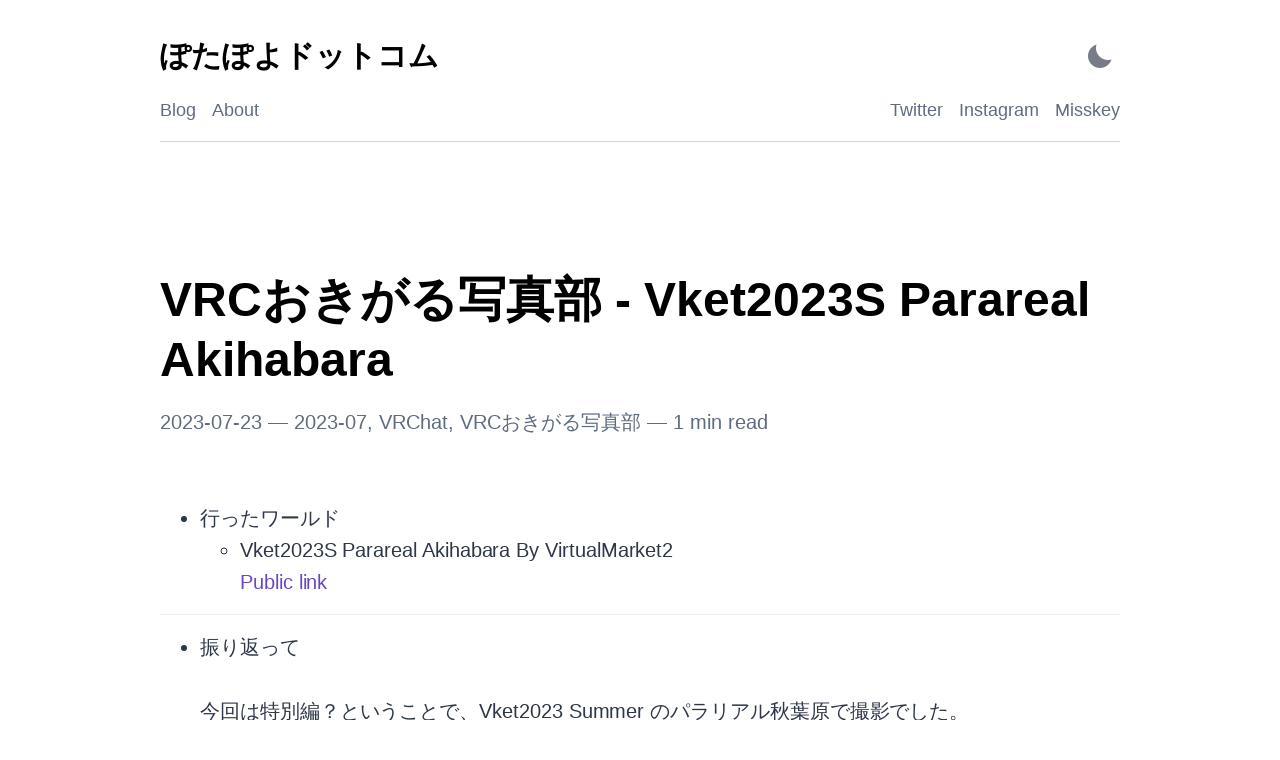

--- FILE ---
content_type: text/html; charset=utf-8
request_url: https://potapoyo.com/20230723_shashinbu/
body_size: 9382
content:
<!DOCTYPE html><html lang="ja"><head><meta charSet="utf-8"/><meta http-equiv="x-ua-compatible" content="ie=edge"/><meta name="viewport" content="width=device-width, initial-scale=1, shrink-to-fit=no"/><meta name="generator" content="Gatsby 5.14.3"/><meta name="description" content="VRCおきがる写真部で撮った写真をまとめています。今回のワールドは、「Vket2023S Parareal Akihabara」" data-gatsby-head="true"/><meta name="image" content="https://potapoyo.com/static/f3acd9229fecaac2c1776746e9408b16/a6c62/banner_VRChat_2023-07-23_21-40-27.077_3840x2160.jpg" data-gatsby-head="true"/><meta property="og:title" content="VRCおきがる写真部 - Vket2023S Parareal Akihabara | ぽたぽよドットコム" data-gatsby-head="true"/><meta property="og:url" content="https://potapoyo.com/20230723_shashinbu" data-gatsby-head="true"/><meta property="og:description" content="VRCおきがる写真部で撮った写真をまとめています。今回のワールドは、「Vket2023S Parareal Akihabara」" data-gatsby-head="true"/><meta property="og:image" content="https://potapoyo.com/static/f3acd9229fecaac2c1776746e9408b16/a6c62/banner_VRChat_2023-07-23_21-40-27.077_3840x2160.jpg" data-gatsby-head="true"/><meta property="og:type" content="website" data-gatsby-head="true"/><meta property="og:image:alt" content="VRCおきがる写真部で撮った写真をまとめています。今回のワールドは、「Vket2023S Parareal Akihabara」" data-gatsby-head="true"/><meta name="twitter:card" content="summary_large_image" data-gatsby-head="true"/><meta name="twitter:title" content="VRCおきがる写真部 - Vket2023S Parareal Akihabara | ぽたぽよドットコム" data-gatsby-head="true"/><meta name="twitter:url" content="https://potapoyo.com/20230723_shashinbu" data-gatsby-head="true"/><meta name="twitter:description" content="VRCおきがる写真部で撮った写真をまとめています。今回のワールドは、「Vket2023S Parareal Akihabara」" data-gatsby-head="true"/><meta name="twitter:image" content="https://potapoyo.com/static/f3acd9229fecaac2c1776746e9408b16/a6c62/banner_VRChat_2023-07-23_21-40-27.077_3840x2160.jpg" data-gatsby-head="true"/><meta name="twitter:image:alt" content="VRCおきがる写真部で撮った写真をまとめています。今回のワールドは、「Vket2023S Parareal Akihabara」" data-gatsby-head="true"/><meta name="twitter:creator" content="@potapoyo" data-gatsby-head="true"/><meta name="gatsby-theme" content="@lekoarts/gatsby-theme-minimal-blog" data-gatsby-head="true"/><link rel="sitemap" type="application/xml" href="/sitemap-index.xml"/><link rel="manifest" href="/manifest.webmanifest" crossorigin="anonymous"/><link rel="apple-touch-icon" sizes="192x192" href="/android-chrome-192x192.png"/><link rel="apple-touch-icon" sizes="512x512" href="/android-chrome-512x512.png"/><link rel="alternate" type="application/rss+xml" title="ぽたぽよドットコム" href="/rss.xml"/><style data-emotion="css-global 6koz1s" data-gatsby-head="true">html{--theme-ui-colors-transparent:transparent;--theme-ui-colors-black:#000;--theme-ui-colors-white:#fff;--theme-ui-colors-gray-1:#f7fafc;--theme-ui-colors-gray-2:#edf2f7;--theme-ui-colors-gray-3:#e2e8f0;--theme-ui-colors-gray-4:#cbd5e0;--theme-ui-colors-gray-5:#a0aec0;--theme-ui-colors-gray-6:#718096;--theme-ui-colors-gray-7:#4a5568;--theme-ui-colors-gray-8:#2d3748;--theme-ui-colors-gray-9:#1a202c;--theme-ui-colors-red-1:#fff5f5;--theme-ui-colors-red-2:#fed7d7;--theme-ui-colors-red-3:#feb2b2;--theme-ui-colors-red-4:#fc8181;--theme-ui-colors-red-5:#f56565;--theme-ui-colors-red-6:#e53e3e;--theme-ui-colors-red-7:#c53030;--theme-ui-colors-red-8:#9b2c2c;--theme-ui-colors-red-9:#742a2a;--theme-ui-colors-orange-1:#fffaf0;--theme-ui-colors-orange-2:#feebc8;--theme-ui-colors-orange-3:#fbd38d;--theme-ui-colors-orange-4:#f6ad55;--theme-ui-colors-orange-5:#ed8936;--theme-ui-colors-orange-6:#dd6b20;--theme-ui-colors-orange-7:#c05621;--theme-ui-colors-orange-8:#9c4221;--theme-ui-colors-orange-9:#7b341e;--theme-ui-colors-yellow-1:#fffff0;--theme-ui-colors-yellow-2:#fefcbf;--theme-ui-colors-yellow-3:#faf089;--theme-ui-colors-yellow-4:#f6e05e;--theme-ui-colors-yellow-5:#ecc94b;--theme-ui-colors-yellow-6:#d69e2e;--theme-ui-colors-yellow-7:#b7791f;--theme-ui-colors-yellow-8:#975a16;--theme-ui-colors-yellow-9:#744210;--theme-ui-colors-green-1:#f0fff4;--theme-ui-colors-green-2:#c6f6d5;--theme-ui-colors-green-3:#9ae6b4;--theme-ui-colors-green-4:#68d391;--theme-ui-colors-green-5:#48bb78;--theme-ui-colors-green-6:#38a169;--theme-ui-colors-green-7:#2f855a;--theme-ui-colors-green-8:#276749;--theme-ui-colors-green-9:#22543d;--theme-ui-colors-teal-1:#e6fffa;--theme-ui-colors-teal-2:#b2f5ea;--theme-ui-colors-teal-3:#81e6d9;--theme-ui-colors-teal-4:#4fd1c5;--theme-ui-colors-teal-5:#38b2ac;--theme-ui-colors-teal-6:#319795;--theme-ui-colors-teal-7:#2c7a7b;--theme-ui-colors-teal-8:#285e61;--theme-ui-colors-teal-9:#234e52;--theme-ui-colors-blue-1:#ebf8ff;--theme-ui-colors-blue-2:#bee3f8;--theme-ui-colors-blue-3:#90cdf4;--theme-ui-colors-blue-4:#63b3ed;--theme-ui-colors-blue-5:#4299e1;--theme-ui-colors-blue-6:#3182ce;--theme-ui-colors-blue-7:#2b6cb0;--theme-ui-colors-blue-8:#2c5282;--theme-ui-colors-blue-9:#2a4365;--theme-ui-colors-indigo-1:#ebf4ff;--theme-ui-colors-indigo-2:#c3dafe;--theme-ui-colors-indigo-3:#a3bffa;--theme-ui-colors-indigo-4:#7f9cf5;--theme-ui-colors-indigo-5:#667eea;--theme-ui-colors-indigo-6:#5a67d8;--theme-ui-colors-indigo-7:#4c51bf;--theme-ui-colors-indigo-8:#434190;--theme-ui-colors-indigo-9:#3c366b;--theme-ui-colors-purple-1:#faf5ff;--theme-ui-colors-purple-2:#e9d8fd;--theme-ui-colors-purple-3:#d6bcfa;--theme-ui-colors-purple-4:#b794f4;--theme-ui-colors-purple-5:#9f7aea;--theme-ui-colors-purple-6:#805ad5;--theme-ui-colors-purple-7:#6b46c1;--theme-ui-colors-purple-8:#553c9a;--theme-ui-colors-purple-9:#44337a;--theme-ui-colors-pink-1:#fff5f7;--theme-ui-colors-pink-2:#fed7e2;--theme-ui-colors-pink-3:#fbb6ce;--theme-ui-colors-pink-4:#f687b3;--theme-ui-colors-pink-5:#ed64a6;--theme-ui-colors-pink-6:#d53f8c;--theme-ui-colors-pink-7:#b83280;--theme-ui-colors-pink-8:#97266d;--theme-ui-colors-pink-9:#702459;--theme-ui-colors-grayDark:#2d3748;--theme-ui-colors-text:#2d3748;--theme-ui-colors-background:#fff;--theme-ui-colors-primary:#6b46c1;--theme-ui-colors-primaryHover:#2c5282;--theme-ui-colors-secondary:#5f6c80;--theme-ui-colors-muted:#edf2f7;--theme-ui-colors-success:#9ae6b4;--theme-ui-colors-info:#63b3ed;--theme-ui-colors-warning:#faf089;--theme-ui-colors-danger:#feb2b2;--theme-ui-colors-light:#f7fafc;--theme-ui-colors-dark:#2d3748;--theme-ui-colors-textMuted:#718096;--theme-ui-colors-toggleIcon:#2d3748;--theme-ui-colors-heading:#000;--theme-ui-colors-divide:#cbd5e0;--theme-ui-colors-highlightLineBg:rgba(0, 0, 0, 0.035);--theme-ui-colors-plain-color:#393A34;--theme-ui-colors-plain-backgroundColor:#f6f8fa;--theme-ui-colors-comment-color:#999988;--theme-ui-colors-comment-fontStyle:italic;--theme-ui-colors-prolog-color:#999988;--theme-ui-colors-prolog-fontStyle:italic;--theme-ui-colors-doctype-color:#999988;--theme-ui-colors-doctype-fontStyle:italic;--theme-ui-colors-cdata-color:#999988;--theme-ui-colors-cdata-fontStyle:italic;--theme-ui-colors-namespace-opacity:0.7;--theme-ui-colors-string-color:#e3116c;--theme-ui-colors-attr-value-color:#e3116c;--theme-ui-colors-punctuation-color:#393A34;--theme-ui-colors-operator-color:#393A34;--theme-ui-colors-entity-color:#36acaa;--theme-ui-colors-url-color:#36acaa;--theme-ui-colors-symbol-color:#36acaa;--theme-ui-colors-number-color:#36acaa;--theme-ui-colors-boolean-color:#36acaa;--theme-ui-colors-variable-color:#36acaa;--theme-ui-colors-constant-color:#36acaa;--theme-ui-colors-property-color:#36acaa;--theme-ui-colors-regex-color:#36acaa;--theme-ui-colors-inserted-color:#36acaa;--theme-ui-colors-atrule-color:#00a4db;--theme-ui-colors-keyword-color:#00009f;--theme-ui-colors-attr-name-color:#00a4db;--theme-ui-colors-selector-color:#00009f;--theme-ui-colors-function-color:#d73a49;--theme-ui-colors-deleted-color:#d73a49;--theme-ui-colors-tag-color:#00009f;--theme-ui-colors-function-variable-color:#6f42c1;color:var(--theme-ui-colors-text);background-color:var(--theme-ui-colors-background);}html.theme-ui-light,.theme-ui-light html{--theme-ui-colors-transparent:transparent;--theme-ui-colors-black:#000;--theme-ui-colors-white:#fff;--theme-ui-colors-gray-1:#f7fafc;--theme-ui-colors-gray-2:#edf2f7;--theme-ui-colors-gray-3:#e2e8f0;--theme-ui-colors-gray-4:#cbd5e0;--theme-ui-colors-gray-5:#a0aec0;--theme-ui-colors-gray-6:#718096;--theme-ui-colors-gray-7:#4a5568;--theme-ui-colors-gray-8:#2d3748;--theme-ui-colors-gray-9:#1a202c;--theme-ui-colors-red-1:#fff5f5;--theme-ui-colors-red-2:#fed7d7;--theme-ui-colors-red-3:#feb2b2;--theme-ui-colors-red-4:#fc8181;--theme-ui-colors-red-5:#f56565;--theme-ui-colors-red-6:#e53e3e;--theme-ui-colors-red-7:#c53030;--theme-ui-colors-red-8:#9b2c2c;--theme-ui-colors-red-9:#742a2a;--theme-ui-colors-orange-1:#fffaf0;--theme-ui-colors-orange-2:#feebc8;--theme-ui-colors-orange-3:#fbd38d;--theme-ui-colors-orange-4:#f6ad55;--theme-ui-colors-orange-5:#ed8936;--theme-ui-colors-orange-6:#dd6b20;--theme-ui-colors-orange-7:#c05621;--theme-ui-colors-orange-8:#9c4221;--theme-ui-colors-orange-9:#7b341e;--theme-ui-colors-yellow-1:#fffff0;--theme-ui-colors-yellow-2:#fefcbf;--theme-ui-colors-yellow-3:#faf089;--theme-ui-colors-yellow-4:#f6e05e;--theme-ui-colors-yellow-5:#ecc94b;--theme-ui-colors-yellow-6:#d69e2e;--theme-ui-colors-yellow-7:#b7791f;--theme-ui-colors-yellow-8:#975a16;--theme-ui-colors-yellow-9:#744210;--theme-ui-colors-green-1:#f0fff4;--theme-ui-colors-green-2:#c6f6d5;--theme-ui-colors-green-3:#9ae6b4;--theme-ui-colors-green-4:#68d391;--theme-ui-colors-green-5:#48bb78;--theme-ui-colors-green-6:#38a169;--theme-ui-colors-green-7:#2f855a;--theme-ui-colors-green-8:#276749;--theme-ui-colors-green-9:#22543d;--theme-ui-colors-teal-1:#e6fffa;--theme-ui-colors-teal-2:#b2f5ea;--theme-ui-colors-teal-3:#81e6d9;--theme-ui-colors-teal-4:#4fd1c5;--theme-ui-colors-teal-5:#38b2ac;--theme-ui-colors-teal-6:#319795;--theme-ui-colors-teal-7:#2c7a7b;--theme-ui-colors-teal-8:#285e61;--theme-ui-colors-teal-9:#234e52;--theme-ui-colors-blue-1:#ebf8ff;--theme-ui-colors-blue-2:#bee3f8;--theme-ui-colors-blue-3:#90cdf4;--theme-ui-colors-blue-4:#63b3ed;--theme-ui-colors-blue-5:#4299e1;--theme-ui-colors-blue-6:#3182ce;--theme-ui-colors-blue-7:#2b6cb0;--theme-ui-colors-blue-8:#2c5282;--theme-ui-colors-blue-9:#2a4365;--theme-ui-colors-indigo-1:#ebf4ff;--theme-ui-colors-indigo-2:#c3dafe;--theme-ui-colors-indigo-3:#a3bffa;--theme-ui-colors-indigo-4:#7f9cf5;--theme-ui-colors-indigo-5:#667eea;--theme-ui-colors-indigo-6:#5a67d8;--theme-ui-colors-indigo-7:#4c51bf;--theme-ui-colors-indigo-8:#434190;--theme-ui-colors-indigo-9:#3c366b;--theme-ui-colors-purple-1:#faf5ff;--theme-ui-colors-purple-2:#e9d8fd;--theme-ui-colors-purple-3:#d6bcfa;--theme-ui-colors-purple-4:#b794f4;--theme-ui-colors-purple-5:#9f7aea;--theme-ui-colors-purple-6:#805ad5;--theme-ui-colors-purple-7:#6b46c1;--theme-ui-colors-purple-8:#553c9a;--theme-ui-colors-purple-9:#44337a;--theme-ui-colors-pink-1:#fff5f7;--theme-ui-colors-pink-2:#fed7e2;--theme-ui-colors-pink-3:#fbb6ce;--theme-ui-colors-pink-4:#f687b3;--theme-ui-colors-pink-5:#ed64a6;--theme-ui-colors-pink-6:#d53f8c;--theme-ui-colors-pink-7:#b83280;--theme-ui-colors-pink-8:#97266d;--theme-ui-colors-pink-9:#702459;--theme-ui-colors-grayDark:#2d3748;--theme-ui-colors-text:#2d3748;--theme-ui-colors-background:#fff;--theme-ui-colors-primary:#6b46c1;--theme-ui-colors-primaryHover:#2c5282;--theme-ui-colors-secondary:#5f6c80;--theme-ui-colors-muted:#edf2f7;--theme-ui-colors-success:#9ae6b4;--theme-ui-colors-info:#63b3ed;--theme-ui-colors-warning:#faf089;--theme-ui-colors-danger:#feb2b2;--theme-ui-colors-light:#f7fafc;--theme-ui-colors-dark:#2d3748;--theme-ui-colors-textMuted:#718096;--theme-ui-colors-toggleIcon:#2d3748;--theme-ui-colors-heading:#000;--theme-ui-colors-divide:#cbd5e0;--theme-ui-colors-highlightLineBg:rgba(0, 0, 0, 0.035);--theme-ui-colors-plain-color:#393A34;--theme-ui-colors-plain-backgroundColor:#f6f8fa;--theme-ui-colors-comment-color:#999988;--theme-ui-colors-comment-fontStyle:italic;--theme-ui-colors-prolog-color:#999988;--theme-ui-colors-prolog-fontStyle:italic;--theme-ui-colors-doctype-color:#999988;--theme-ui-colors-doctype-fontStyle:italic;--theme-ui-colors-cdata-color:#999988;--theme-ui-colors-cdata-fontStyle:italic;--theme-ui-colors-namespace-opacity:0.7;--theme-ui-colors-string-color:#e3116c;--theme-ui-colors-attr-value-color:#e3116c;--theme-ui-colors-punctuation-color:#393A34;--theme-ui-colors-operator-color:#393A34;--theme-ui-colors-entity-color:#36acaa;--theme-ui-colors-url-color:#36acaa;--theme-ui-colors-symbol-color:#36acaa;--theme-ui-colors-number-color:#36acaa;--theme-ui-colors-boolean-color:#36acaa;--theme-ui-colors-variable-color:#36acaa;--theme-ui-colors-constant-color:#36acaa;--theme-ui-colors-property-color:#36acaa;--theme-ui-colors-regex-color:#36acaa;--theme-ui-colors-inserted-color:#36acaa;--theme-ui-colors-atrule-color:#00a4db;--theme-ui-colors-keyword-color:#00009f;--theme-ui-colors-attr-name-color:#00a4db;--theme-ui-colors-selector-color:#00009f;--theme-ui-colors-function-color:#d73a49;--theme-ui-colors-deleted-color:#d73a49;--theme-ui-colors-tag-color:#00009f;--theme-ui-colors-function-variable-color:#6f42c1;}html.theme-ui-dark,.theme-ui-dark html{--theme-ui-colors-text:#cbd5e0;--theme-ui-colors-primary:#b794f4;--theme-ui-colors-secondary:#8a9ab0;--theme-ui-colors-toggleIcon:#cbd5e0;--theme-ui-colors-background:#1A202C;--theme-ui-colors-heading:#fff;--theme-ui-colors-divide:#2d3748;--theme-ui-colors-muted:#2d3748;--theme-ui-colors-highlightLineBg:rgba(255, 255, 255, 0.1);--theme-ui-colors-plain-color:#9CDCFE;--theme-ui-colors-plain-backgroundColor:#1E1E1E;--theme-ui-colors-prolog-color:rgb(0, 0, 128);--theme-ui-colors-comment-color:rgb(106, 153, 85);--theme-ui-colors-builtin-color:rgb(86, 156, 214);--theme-ui-colors-changed-color:rgb(86, 156, 214);--theme-ui-colors-keyword-color:rgb(86, 156, 214);--theme-ui-colors-interpolation-punctuation-color:rgb(86, 156, 214);--theme-ui-colors-number-color:rgb(181, 206, 168);--theme-ui-colors-inserted-color:rgb(181, 206, 168);--theme-ui-colors-constant-color:rgb(100, 102, 149);--theme-ui-colors-attr-name-color:rgb(156, 220, 254);--theme-ui-colors-variable-color:rgb(156, 220, 254);--theme-ui-colors-deleted-color:rgb(206, 145, 120);--theme-ui-colors-string-color:rgb(206, 145, 120);--theme-ui-colors-attr-value-color:rgb(206, 145, 120);--theme-ui-colors-template-punctuation-color:rgb(206, 145, 120);--theme-ui-colors-selector-color:rgb(215, 186, 125);--theme-ui-colors-tag-color:rgb(86, 156, 214);--theme-ui-colors-punctuation-color:#808080;--theme-ui-colors-operator-color:rgb(212, 212, 212);--theme-ui-colors-function-color:rgb(220, 220, 170);--theme-ui-colors-class-name-color:rgb(78, 201, 176);--theme-ui-colors-char-color:rgb(209, 105, 105);}</style><style data-emotion="css-global 1mawjxo" data-gatsby-head="true">*{box-sizing:border-box;}html{font-family:-apple-system,BlinkMacSystemFont,"Segoe UI",Roboto,"Helvetica Neue",Arial,"Noto Sans",sans-serif,"Apple Color Emoji","Segoe UI Emoji","Segoe UI Symbol","Noto Color Emoji";line-height:1.625;font-weight:400;color:var(--theme-ui-colors-text);background-color:var(--theme-ui-colors-background);margin:0;padding:0;box-sizing:border-box;text-rendering:optimizeLegibility;-webkit-font-smoothing:antialiased;-moz-osx-font-smoothing:grayscale;-webkit-text-size-adjust:100%;}html img{border-style:none;}html pre{font-family:Menlo,Monaco,Consolas,"Liberation Mono","Courier New",monospace;font-size:1em;}html a{-webkit-transition:all 0.3s ease-in-out;transition:all 0.3s ease-in-out;color:var(--theme-ui-colors-text);}body{margin:0;}</style><title data-gatsby-head="true">VRCおきがる写真部 - Vket2023S Parareal Akihabara | ぽたぽよドットコム</title><link rel="icon" type="image/png" sizes="32x32" href="/favicon-32x32.png" data-gatsby-head="true"/><link rel="icon" type="image/png" sizes="16x16" href="/favicon-16x16.png" data-gatsby-head="true"/><link rel="apple-touch-icon" sizes="180x180" href="/apple-touch-icon.png" data-gatsby-head="true"/></head><body><script>(function() { try {
  var mode = localStorage.getItem('theme-ui-color-mode');
  if (!mode) return
  document.documentElement.classList.add('theme-ui-' + mode);
} catch (e) {} })();</script><div id="___gatsby"><style data-emotion="css-global 6koz1s">html{--theme-ui-colors-transparent:transparent;--theme-ui-colors-black:#000;--theme-ui-colors-white:#fff;--theme-ui-colors-gray-1:#f7fafc;--theme-ui-colors-gray-2:#edf2f7;--theme-ui-colors-gray-3:#e2e8f0;--theme-ui-colors-gray-4:#cbd5e0;--theme-ui-colors-gray-5:#a0aec0;--theme-ui-colors-gray-6:#718096;--theme-ui-colors-gray-7:#4a5568;--theme-ui-colors-gray-8:#2d3748;--theme-ui-colors-gray-9:#1a202c;--theme-ui-colors-red-1:#fff5f5;--theme-ui-colors-red-2:#fed7d7;--theme-ui-colors-red-3:#feb2b2;--theme-ui-colors-red-4:#fc8181;--theme-ui-colors-red-5:#f56565;--theme-ui-colors-red-6:#e53e3e;--theme-ui-colors-red-7:#c53030;--theme-ui-colors-red-8:#9b2c2c;--theme-ui-colors-red-9:#742a2a;--theme-ui-colors-orange-1:#fffaf0;--theme-ui-colors-orange-2:#feebc8;--theme-ui-colors-orange-3:#fbd38d;--theme-ui-colors-orange-4:#f6ad55;--theme-ui-colors-orange-5:#ed8936;--theme-ui-colors-orange-6:#dd6b20;--theme-ui-colors-orange-7:#c05621;--theme-ui-colors-orange-8:#9c4221;--theme-ui-colors-orange-9:#7b341e;--theme-ui-colors-yellow-1:#fffff0;--theme-ui-colors-yellow-2:#fefcbf;--theme-ui-colors-yellow-3:#faf089;--theme-ui-colors-yellow-4:#f6e05e;--theme-ui-colors-yellow-5:#ecc94b;--theme-ui-colors-yellow-6:#d69e2e;--theme-ui-colors-yellow-7:#b7791f;--theme-ui-colors-yellow-8:#975a16;--theme-ui-colors-yellow-9:#744210;--theme-ui-colors-green-1:#f0fff4;--theme-ui-colors-green-2:#c6f6d5;--theme-ui-colors-green-3:#9ae6b4;--theme-ui-colors-green-4:#68d391;--theme-ui-colors-green-5:#48bb78;--theme-ui-colors-green-6:#38a169;--theme-ui-colors-green-7:#2f855a;--theme-ui-colors-green-8:#276749;--theme-ui-colors-green-9:#22543d;--theme-ui-colors-teal-1:#e6fffa;--theme-ui-colors-teal-2:#b2f5ea;--theme-ui-colors-teal-3:#81e6d9;--theme-ui-colors-teal-4:#4fd1c5;--theme-ui-colors-teal-5:#38b2ac;--theme-ui-colors-teal-6:#319795;--theme-ui-colors-teal-7:#2c7a7b;--theme-ui-colors-teal-8:#285e61;--theme-ui-colors-teal-9:#234e52;--theme-ui-colors-blue-1:#ebf8ff;--theme-ui-colors-blue-2:#bee3f8;--theme-ui-colors-blue-3:#90cdf4;--theme-ui-colors-blue-4:#63b3ed;--theme-ui-colors-blue-5:#4299e1;--theme-ui-colors-blue-6:#3182ce;--theme-ui-colors-blue-7:#2b6cb0;--theme-ui-colors-blue-8:#2c5282;--theme-ui-colors-blue-9:#2a4365;--theme-ui-colors-indigo-1:#ebf4ff;--theme-ui-colors-indigo-2:#c3dafe;--theme-ui-colors-indigo-3:#a3bffa;--theme-ui-colors-indigo-4:#7f9cf5;--theme-ui-colors-indigo-5:#667eea;--theme-ui-colors-indigo-6:#5a67d8;--theme-ui-colors-indigo-7:#4c51bf;--theme-ui-colors-indigo-8:#434190;--theme-ui-colors-indigo-9:#3c366b;--theme-ui-colors-purple-1:#faf5ff;--theme-ui-colors-purple-2:#e9d8fd;--theme-ui-colors-purple-3:#d6bcfa;--theme-ui-colors-purple-4:#b794f4;--theme-ui-colors-purple-5:#9f7aea;--theme-ui-colors-purple-6:#805ad5;--theme-ui-colors-purple-7:#6b46c1;--theme-ui-colors-purple-8:#553c9a;--theme-ui-colors-purple-9:#44337a;--theme-ui-colors-pink-1:#fff5f7;--theme-ui-colors-pink-2:#fed7e2;--theme-ui-colors-pink-3:#fbb6ce;--theme-ui-colors-pink-4:#f687b3;--theme-ui-colors-pink-5:#ed64a6;--theme-ui-colors-pink-6:#d53f8c;--theme-ui-colors-pink-7:#b83280;--theme-ui-colors-pink-8:#97266d;--theme-ui-colors-pink-9:#702459;--theme-ui-colors-grayDark:#2d3748;--theme-ui-colors-text:#2d3748;--theme-ui-colors-background:#fff;--theme-ui-colors-primary:#6b46c1;--theme-ui-colors-primaryHover:#2c5282;--theme-ui-colors-secondary:#5f6c80;--theme-ui-colors-muted:#edf2f7;--theme-ui-colors-success:#9ae6b4;--theme-ui-colors-info:#63b3ed;--theme-ui-colors-warning:#faf089;--theme-ui-colors-danger:#feb2b2;--theme-ui-colors-light:#f7fafc;--theme-ui-colors-dark:#2d3748;--theme-ui-colors-textMuted:#718096;--theme-ui-colors-toggleIcon:#2d3748;--theme-ui-colors-heading:#000;--theme-ui-colors-divide:#cbd5e0;--theme-ui-colors-highlightLineBg:rgba(0, 0, 0, 0.035);--theme-ui-colors-plain-color:#393A34;--theme-ui-colors-plain-backgroundColor:#f6f8fa;--theme-ui-colors-comment-color:#999988;--theme-ui-colors-comment-fontStyle:italic;--theme-ui-colors-prolog-color:#999988;--theme-ui-colors-prolog-fontStyle:italic;--theme-ui-colors-doctype-color:#999988;--theme-ui-colors-doctype-fontStyle:italic;--theme-ui-colors-cdata-color:#999988;--theme-ui-colors-cdata-fontStyle:italic;--theme-ui-colors-namespace-opacity:0.7;--theme-ui-colors-string-color:#e3116c;--theme-ui-colors-attr-value-color:#e3116c;--theme-ui-colors-punctuation-color:#393A34;--theme-ui-colors-operator-color:#393A34;--theme-ui-colors-entity-color:#36acaa;--theme-ui-colors-url-color:#36acaa;--theme-ui-colors-symbol-color:#36acaa;--theme-ui-colors-number-color:#36acaa;--theme-ui-colors-boolean-color:#36acaa;--theme-ui-colors-variable-color:#36acaa;--theme-ui-colors-constant-color:#36acaa;--theme-ui-colors-property-color:#36acaa;--theme-ui-colors-regex-color:#36acaa;--theme-ui-colors-inserted-color:#36acaa;--theme-ui-colors-atrule-color:#00a4db;--theme-ui-colors-keyword-color:#00009f;--theme-ui-colors-attr-name-color:#00a4db;--theme-ui-colors-selector-color:#00009f;--theme-ui-colors-function-color:#d73a49;--theme-ui-colors-deleted-color:#d73a49;--theme-ui-colors-tag-color:#00009f;--theme-ui-colors-function-variable-color:#6f42c1;color:var(--theme-ui-colors-text);background-color:var(--theme-ui-colors-background);}html.theme-ui-light,.theme-ui-light html{--theme-ui-colors-transparent:transparent;--theme-ui-colors-black:#000;--theme-ui-colors-white:#fff;--theme-ui-colors-gray-1:#f7fafc;--theme-ui-colors-gray-2:#edf2f7;--theme-ui-colors-gray-3:#e2e8f0;--theme-ui-colors-gray-4:#cbd5e0;--theme-ui-colors-gray-5:#a0aec0;--theme-ui-colors-gray-6:#718096;--theme-ui-colors-gray-7:#4a5568;--theme-ui-colors-gray-8:#2d3748;--theme-ui-colors-gray-9:#1a202c;--theme-ui-colors-red-1:#fff5f5;--theme-ui-colors-red-2:#fed7d7;--theme-ui-colors-red-3:#feb2b2;--theme-ui-colors-red-4:#fc8181;--theme-ui-colors-red-5:#f56565;--theme-ui-colors-red-6:#e53e3e;--theme-ui-colors-red-7:#c53030;--theme-ui-colors-red-8:#9b2c2c;--theme-ui-colors-red-9:#742a2a;--theme-ui-colors-orange-1:#fffaf0;--theme-ui-colors-orange-2:#feebc8;--theme-ui-colors-orange-3:#fbd38d;--theme-ui-colors-orange-4:#f6ad55;--theme-ui-colors-orange-5:#ed8936;--theme-ui-colors-orange-6:#dd6b20;--theme-ui-colors-orange-7:#c05621;--theme-ui-colors-orange-8:#9c4221;--theme-ui-colors-orange-9:#7b341e;--theme-ui-colors-yellow-1:#fffff0;--theme-ui-colors-yellow-2:#fefcbf;--theme-ui-colors-yellow-3:#faf089;--theme-ui-colors-yellow-4:#f6e05e;--theme-ui-colors-yellow-5:#ecc94b;--theme-ui-colors-yellow-6:#d69e2e;--theme-ui-colors-yellow-7:#b7791f;--theme-ui-colors-yellow-8:#975a16;--theme-ui-colors-yellow-9:#744210;--theme-ui-colors-green-1:#f0fff4;--theme-ui-colors-green-2:#c6f6d5;--theme-ui-colors-green-3:#9ae6b4;--theme-ui-colors-green-4:#68d391;--theme-ui-colors-green-5:#48bb78;--theme-ui-colors-green-6:#38a169;--theme-ui-colors-green-7:#2f855a;--theme-ui-colors-green-8:#276749;--theme-ui-colors-green-9:#22543d;--theme-ui-colors-teal-1:#e6fffa;--theme-ui-colors-teal-2:#b2f5ea;--theme-ui-colors-teal-3:#81e6d9;--theme-ui-colors-teal-4:#4fd1c5;--theme-ui-colors-teal-5:#38b2ac;--theme-ui-colors-teal-6:#319795;--theme-ui-colors-teal-7:#2c7a7b;--theme-ui-colors-teal-8:#285e61;--theme-ui-colors-teal-9:#234e52;--theme-ui-colors-blue-1:#ebf8ff;--theme-ui-colors-blue-2:#bee3f8;--theme-ui-colors-blue-3:#90cdf4;--theme-ui-colors-blue-4:#63b3ed;--theme-ui-colors-blue-5:#4299e1;--theme-ui-colors-blue-6:#3182ce;--theme-ui-colors-blue-7:#2b6cb0;--theme-ui-colors-blue-8:#2c5282;--theme-ui-colors-blue-9:#2a4365;--theme-ui-colors-indigo-1:#ebf4ff;--theme-ui-colors-indigo-2:#c3dafe;--theme-ui-colors-indigo-3:#a3bffa;--theme-ui-colors-indigo-4:#7f9cf5;--theme-ui-colors-indigo-5:#667eea;--theme-ui-colors-indigo-6:#5a67d8;--theme-ui-colors-indigo-7:#4c51bf;--theme-ui-colors-indigo-8:#434190;--theme-ui-colors-indigo-9:#3c366b;--theme-ui-colors-purple-1:#faf5ff;--theme-ui-colors-purple-2:#e9d8fd;--theme-ui-colors-purple-3:#d6bcfa;--theme-ui-colors-purple-4:#b794f4;--theme-ui-colors-purple-5:#9f7aea;--theme-ui-colors-purple-6:#805ad5;--theme-ui-colors-purple-7:#6b46c1;--theme-ui-colors-purple-8:#553c9a;--theme-ui-colors-purple-9:#44337a;--theme-ui-colors-pink-1:#fff5f7;--theme-ui-colors-pink-2:#fed7e2;--theme-ui-colors-pink-3:#fbb6ce;--theme-ui-colors-pink-4:#f687b3;--theme-ui-colors-pink-5:#ed64a6;--theme-ui-colors-pink-6:#d53f8c;--theme-ui-colors-pink-7:#b83280;--theme-ui-colors-pink-8:#97266d;--theme-ui-colors-pink-9:#702459;--theme-ui-colors-grayDark:#2d3748;--theme-ui-colors-text:#2d3748;--theme-ui-colors-background:#fff;--theme-ui-colors-primary:#6b46c1;--theme-ui-colors-primaryHover:#2c5282;--theme-ui-colors-secondary:#5f6c80;--theme-ui-colors-muted:#edf2f7;--theme-ui-colors-success:#9ae6b4;--theme-ui-colors-info:#63b3ed;--theme-ui-colors-warning:#faf089;--theme-ui-colors-danger:#feb2b2;--theme-ui-colors-light:#f7fafc;--theme-ui-colors-dark:#2d3748;--theme-ui-colors-textMuted:#718096;--theme-ui-colors-toggleIcon:#2d3748;--theme-ui-colors-heading:#000;--theme-ui-colors-divide:#cbd5e0;--theme-ui-colors-highlightLineBg:rgba(0, 0, 0, 0.035);--theme-ui-colors-plain-color:#393A34;--theme-ui-colors-plain-backgroundColor:#f6f8fa;--theme-ui-colors-comment-color:#999988;--theme-ui-colors-comment-fontStyle:italic;--theme-ui-colors-prolog-color:#999988;--theme-ui-colors-prolog-fontStyle:italic;--theme-ui-colors-doctype-color:#999988;--theme-ui-colors-doctype-fontStyle:italic;--theme-ui-colors-cdata-color:#999988;--theme-ui-colors-cdata-fontStyle:italic;--theme-ui-colors-namespace-opacity:0.7;--theme-ui-colors-string-color:#e3116c;--theme-ui-colors-attr-value-color:#e3116c;--theme-ui-colors-punctuation-color:#393A34;--theme-ui-colors-operator-color:#393A34;--theme-ui-colors-entity-color:#36acaa;--theme-ui-colors-url-color:#36acaa;--theme-ui-colors-symbol-color:#36acaa;--theme-ui-colors-number-color:#36acaa;--theme-ui-colors-boolean-color:#36acaa;--theme-ui-colors-variable-color:#36acaa;--theme-ui-colors-constant-color:#36acaa;--theme-ui-colors-property-color:#36acaa;--theme-ui-colors-regex-color:#36acaa;--theme-ui-colors-inserted-color:#36acaa;--theme-ui-colors-atrule-color:#00a4db;--theme-ui-colors-keyword-color:#00009f;--theme-ui-colors-attr-name-color:#00a4db;--theme-ui-colors-selector-color:#00009f;--theme-ui-colors-function-color:#d73a49;--theme-ui-colors-deleted-color:#d73a49;--theme-ui-colors-tag-color:#00009f;--theme-ui-colors-function-variable-color:#6f42c1;}html.theme-ui-dark,.theme-ui-dark html{--theme-ui-colors-text:#cbd5e0;--theme-ui-colors-primary:#b794f4;--theme-ui-colors-secondary:#8a9ab0;--theme-ui-colors-toggleIcon:#cbd5e0;--theme-ui-colors-background:#1A202C;--theme-ui-colors-heading:#fff;--theme-ui-colors-divide:#2d3748;--theme-ui-colors-muted:#2d3748;--theme-ui-colors-highlightLineBg:rgba(255, 255, 255, 0.1);--theme-ui-colors-plain-color:#9CDCFE;--theme-ui-colors-plain-backgroundColor:#1E1E1E;--theme-ui-colors-prolog-color:rgb(0, 0, 128);--theme-ui-colors-comment-color:rgb(106, 153, 85);--theme-ui-colors-builtin-color:rgb(86, 156, 214);--theme-ui-colors-changed-color:rgb(86, 156, 214);--theme-ui-colors-keyword-color:rgb(86, 156, 214);--theme-ui-colors-interpolation-punctuation-color:rgb(86, 156, 214);--theme-ui-colors-number-color:rgb(181, 206, 168);--theme-ui-colors-inserted-color:rgb(181, 206, 168);--theme-ui-colors-constant-color:rgb(100, 102, 149);--theme-ui-colors-attr-name-color:rgb(156, 220, 254);--theme-ui-colors-variable-color:rgb(156, 220, 254);--theme-ui-colors-deleted-color:rgb(206, 145, 120);--theme-ui-colors-string-color:rgb(206, 145, 120);--theme-ui-colors-attr-value-color:rgb(206, 145, 120);--theme-ui-colors-template-punctuation-color:rgb(206, 145, 120);--theme-ui-colors-selector-color:rgb(215, 186, 125);--theme-ui-colors-tag-color:rgb(86, 156, 214);--theme-ui-colors-punctuation-color:#808080;--theme-ui-colors-operator-color:rgb(212, 212, 212);--theme-ui-colors-function-color:rgb(220, 220, 170);--theme-ui-colors-class-name-color:rgb(78, 201, 176);--theme-ui-colors-char-color:rgb(209, 105, 105);}</style><style data-emotion="css-global 1mawjxo">*{box-sizing:border-box;}html{font-family:-apple-system,BlinkMacSystemFont,"Segoe UI",Roboto,"Helvetica Neue",Arial,"Noto Sans",sans-serif,"Apple Color Emoji","Segoe UI Emoji","Segoe UI Symbol","Noto Color Emoji";line-height:1.625;font-weight:400;color:var(--theme-ui-colors-text);background-color:var(--theme-ui-colors-background);margin:0;padding:0;box-sizing:border-box;text-rendering:optimizeLegibility;-webkit-font-smoothing:antialiased;-moz-osx-font-smoothing:grayscale;-webkit-text-size-adjust:100%;}html img{border-style:none;}html pre{font-family:Menlo,Monaco,Consolas,"Liberation Mono","Courier New",monospace;font-size:1em;}html a{-webkit-transition:all 0.3s ease-in-out;transition:all 0.3s ease-in-out;color:var(--theme-ui-colors-text);}body{margin:0;}</style><div style="outline:none" tabindex="-1" id="gatsby-focus-wrapper"><style data-emotion="css-global cjr7z1">*{box-sizing:inherit;}[hidden]{display:none;}::selection{background-color:var(--theme-ui-colors-text);color:var(--theme-ui-colors-background);}</style><style data-emotion="css 1gq7j3t">.css-1gq7j3t{border:0;clip:react(0 0 0 0);height:1px;width:1px;margin:-1px;padding:0;overflow:hidden;position:absolute;}.css-1gq7j3t:focus{padding:1rem;position:fixed;top:15px;left:15px;background-color:var(--theme-ui-colors-heading);color:var(--theme-ui-colors-background);z-index:1;width:auto;height:auto;clip:auto;-webkit-text-decoration:none;text-decoration:none;}</style><a href="#skip-nav" data-skip-link="true" class="css-1gq7j3t">Skip to content</a><style data-emotion="css 10f80pj">.css-10f80pj{box-sizing:border-box;margin:0;min-width:0;width:100%;max-width:container;margin-left:auto;margin-right:auto;padding:1rem;max-width:1024px;}@media screen and (min-width: 640px){.css-10f80pj{padding:2rem;}}</style><div class="css-10f80pj"><style data-emotion="css egutgn">.css-egutgn{margin-bottom:4rem;}@media screen and (min-width: 640px){.css-egutgn{margin-bottom:8rem;}}</style><header class="css-egutgn"><style data-emotion="css 1xwyizx">.css-1xwyizx{-webkit-align-items:center;-webkit-box-align:center;-ms-flex-align:center;align-items:center;-webkit-box-pack:justify;-webkit-justify-content:space-between;justify-content:space-between;}</style><style data-emotion="css 1pbimyf">.css-1pbimyf{box-sizing:border-box;margin:0;min-width:0;display:-webkit-box;display:-webkit-flex;display:-ms-flexbox;display:flex;-webkit-align-items:center;-webkit-box-align:center;-ms-flex-align:center;align-items:center;-webkit-box-pack:justify;-webkit-justify-content:space-between;justify-content:space-between;}</style><div class="css-1pbimyf"><style data-emotion="css uxjqfw">.css-uxjqfw{color:var(--theme-ui-colors-heading);-webkit-text-decoration:none;text-decoration:none;}</style><a aria-label="ぽたぽよドットコム - Back to home" class="css-uxjqfw" href="/"><style data-emotion="css 19i8ga6">.css-19i8ga6{margin-top:0;margin-bottom:0;font-weight:600;font-size:1.5rem;}@media screen and (min-width: 640px){.css-19i8ga6{font-size:1.875rem;}}</style><div class="css-19i8ga6">ぽたぽよドットコム</div></a><style data-emotion="css 3ba0x7">.css-3ba0x7{opacity:0.65;position:relative;border-radius:4px;width:40px;height:25px;display:-webkit-box;display:-webkit-flex;display:-ms-flexbox;display:flex;-webkit-align-items:center;-webkit-box-align:center;-ms-flex-align:center;align-items:center;-webkit-box-pack:center;-ms-flex-pack:center;-webkit-justify-content:center;justify-content:center;-webkit-transition:opacity 0.3s ease;transition:opacity 0.3s ease;border:none;outline:none;background:none;cursor:pointer;padding:0;-webkit-appearance:none;-moz-appearance:none;-ms-appearance:none;appearance:none;}.css-3ba0x7:hover,.css-3ba0x7:focus{opacity:1;}</style><button type="button" aria-label="Color mode toggle" class="css-3ba0x7"><style data-emotion="css 1ggalm8">.css-1ggalm8{position:relative;width:24px;height:24px;border-radius:50%;-webkit-transition:all 0.45s ease;transition:all 0.45s ease;-webkit-transform:scale(0.55);-moz-transform:scale(0.55);-ms-transform:scale(0.55);transform:scale(0.55);}.css-1ggalm8:before{content:"";position:absolute;right:-9px;top:-9px;height:24px;width:24px;-webkit-transition:-webkit-transform 0.45s ease;transition:transform 0.45s ease;border-radius:50%;opacity:0;}.css-1ggalm8:after{content:"";width:8px;height:8px;border-radius:50%;margin:-4px 0 0 -4px;position:absolute;top:50%;left:50%;-webkit-transition:all 0.35s ease;transition:all 0.35s ease;box-shadow:0 -23px 0 var(--theme-ui-colors-toggleIcon),0 23px 0 var(--theme-ui-colors-toggleIcon),23px 0 0 var(--theme-ui-colors-toggleIcon),-23px 0 0 var(--theme-ui-colors-toggleIcon),15px 15px 0 var(--theme-ui-colors-toggleIcon),-15px 15px 0 var(--theme-ui-colors-toggleIcon),15px -15px 0 var(--theme-ui-colors-toggleIcon),-15px -15px 0 var(--theme-ui-colors-toggleIcon);-webkit-transform:scale(0);-moz-transform:scale(0);-ms-transform:scale(0);transform:scale(0);}</style><div class="css-1ggalm8"></div></button></div><style data-emotion="css fp1v3n">.css-fp1v3n{box-sizing:border-box;display:-webkit-box;display:-webkit-flex;display:-ms-flexbox;display:flex;border-bottom-style:solid;border-bottom-width:1px;border-bottom-color:var(--theme-ui-colors-divide);padding-bottom:1rem;-webkit-align-items:center;-webkit-box-align:center;-ms-flex-align:center;align-items:center;-webkit-box-pack:justify;-webkit-justify-content:space-between;justify-content:space-between;margin-top:1rem;color:var(--theme-ui-colors-secondary);-webkit-box-flex-flow:wrap;-webkit-flex-flow:wrap;-ms-flex-flow:wrap;flex-flow:wrap;}.css-fp1v3n a{color:var(--theme-ui-colors-secondary);}.css-fp1v3n a:hover{color:var(--theme-ui-colors-heading);}</style><div class="css-fp1v3n"><style data-emotion="css 1lx5s1f">.css-1lx5s1f{font-size:1rem;}.css-1lx5s1f a:not(:last-of-type){margin-right:1rem;}@media screen and (min-width: 640px){.css-1lx5s1f{font-size:18px;}}.css-1lx5s1f .active{color:var(--theme-ui-colors-heading);}</style><nav class="css-1lx5s1f"><style data-emotion="css bpdkdn">.css-bpdkdn{color:var(--theme-ui-colors-primary);-webkit-text-decoration:none;text-decoration:none;}.css-bpdkdn:hover{-webkit-text-decoration:underline;text-decoration:underline;}</style><a class="css-bpdkdn" href="/blog/">Blog</a><a class="css-bpdkdn" href="/about/">About</a></nav><style data-emotion="css 45ghvz">.css-45ghvz{font-size:1rem;}.css-45ghvz a:not(:first-of-type){margin-left:1rem;}@media screen and (min-width: 640px){.css-45ghvz{font-size:18px;}}</style><div class="css-45ghvz"><style data-emotion="css aizfxq">.css-aizfxq{box-sizing:border-box;margin:0;min-width:0;color:var(--theme-ui-colors-primary);-webkit-text-decoration:none;text-decoration:none;}.css-aizfxq:hover{-webkit-text-decoration:underline;text-decoration:underline;}</style><a href="https://twitter.com/potapoyo" class="css-aizfxq">Twitter</a><a href="https://www.instagram.com/potapoyo" class="css-aizfxq">Instagram</a><a href="https://virtualkemomimi.net/@potapoyo" class="css-aizfxq">Misskey</a></div></div></header><style data-emotion="css 1w9aswf">.css-1w9aswf .prism-code{font-size:1rem;webkit-overflow-scrolling:touch;background-color:var(--theme-ui-colors-transparent);min-width:100%;margin-bottom:0;margin-top:0;overflow:auto;}@media screen and (min-width: 640px){.css-1w9aswf .prism-code{font-size:1rem;}}@media screen and (min-width: 768px){.css-1w9aswf .prism-code{font-size:1.25rem;}}.css-1w9aswf .prism-code[data-linenumber="false"] .token-line{padding-left:1rem;}.css-1w9aswf .gatsby-highlight[data-language='none'] .code-content,.css-1w9aswf .gatsby-highlight[data-language=''] .code-content{padding-top:1rem;}.css-1w9aswf .code-content{padding:2rem 1rem 1rem 1rem;color:var(--theme-ui-colors-plain-color);background-color:var(--theme-ui-colors-plain-backgroundColor);}.css-1w9aswf .token{display:inline-block;}.css-1w9aswf p>code,.css-1w9aswf li>code{background-color:var(--theme-ui-colors-muted);color:var(--theme-ui-colors-heading);padding-left:0.5rem;padding-right:0.5rem;padding-top:0.25rem;padding-bottom:0.25rem;border-radius:4px;font-size:0.95em;}.css-1w9aswf .gatsby-highlight{font-size:1rem;position:relative;webkit-overflow-scrolling:touch;border-radius:4px;overflow:hidden;margin-left:0;margin-right:0;}@media screen and (min-width: 640px){.css-1w9aswf .gatsby-highlight{font-size:1rem;margin-left:0;margin-right:0;}}@media screen and (min-width: 768px){.css-1w9aswf .gatsby-highlight{font-size:1.25rem;margin-left:0;margin-right:0;}}@media screen and (min-width: 1024px){.css-1w9aswf .gatsby-highlight{margin-left:-1rem;margin-right:-1rem;}}.css-1w9aswf .gatsby-highlight .token-line{margin-left:-1rem;margin-right:-1rem;min-width:100%;}.css-1w9aswf .gatsby-highlight pre code{float:left;min-width:100%;}.css-1w9aswf .gatsby-highlight pre[class*="language-"]:before{background-color:var(--theme-ui-colors-white);border-radius:0 0 4px 4px;color:var(--theme-ui-colors-black);font-size:12px;letter-spacing:0.035rem;padding:0.1rem 0.5rem;position:absolute;left:1rem;text-align:right;text-transform:uppercase;font-family:-apple-system,BlinkMacSystemFont,"Segoe UI",Roboto,"Helvetica Neue",Arial,"Noto Sans",sans-serif,"Apple Color Emoji","Segoe UI Emoji","Segoe UI Symbol","Noto Color Emoji";font-weight:600;}.css-1w9aswf .gatsby-highlight pre[class~="language-golang"]:before,.css-1w9aswf .gatsby-highlight pre[class~="language-go"]:before{content:"go";background:#79d4fd;color:var(--theme-ui-colors-black);}.css-1w9aswf .gatsby-highlight pre[class~="language-javascript"]:before,.css-1w9aswf .gatsby-highlight pre[class~="language-js"]:before{content:"js";background:#f7df1e;color:var(--theme-ui-colors-black);}.css-1w9aswf .gatsby-highlight pre[class~="language-jsx"]:before{content:"jsx";background:#61dafb;color:var(--theme-ui-colors-black);}.css-1w9aswf .gatsby-highlight pre[class~="language-ts"]:before{content:"ts";background:#61dafb;color:var(--theme-ui-colors-black);}.css-1w9aswf .gatsby-highlight pre[class~="language-tsx"]:before{content:"tsx";background:#61dafb;color:var(--theme-ui-colors-black);}.css-1w9aswf .gatsby-highlight pre[class~="language-html"]:before{content:"html";background:#005a9c;color:var(--theme-ui-colors-white);}.css-1w9aswf .gatsby-highlight pre[class~="language-xml"]:before{content:"xml";background:#005a9c;color:var(--theme-ui-colors-white);}.css-1w9aswf .gatsby-highlight pre[class~="language-svg"]:before{content:"svg";background:#005a9c;color:var(--theme-ui-colors-white);}.css-1w9aswf .gatsby-highlight pre[class~="language-graphql"]:before{content:"GraphQL";background:#E10098;}.css-1w9aswf .gatsby-highlight pre[class~="language-css"]:before{content:"css";background:#ff9800;color:var(--theme-ui-colors-black);}.css-1w9aswf .gatsby-highlight pre[class~="language-mdx"]:before{content:"mdx";background:#f9ac00;color:var(--theme-ui-colors-black);}.css-1w9aswf .gatsby-highlight pre[class~="language-php"]:before{content:"php";background:#777bb3;color:var(--theme-ui-colors-black);}.css-1w9aswf .gatsby-highlight pre[class~="language-py"]:before,.css-1w9aswf .gatsby-highlight pre[class~="language-python"]:before{content:"py";background:#306998;color:var(--theme-ui-colors-white);}.css-1w9aswf .gatsby-highlight pre[class~="language-text"]:before{content:"text";}.css-1w9aswf .gatsby-highlight pre[class~='language-shell']:before{content:'shell';}.css-1w9aswf .gatsby-highlight pre[class~='language-sh']:before{content:'sh';}.css-1w9aswf .gatsby-highlight pre[class~='language-bash']:before{content:'bash';}.css-1w9aswf .gatsby-highlight pre[class~='language-yaml']:before{content:'yaml';background:#ffa8df;}.css-1w9aswf .gatsby-highlight pre[class~='language-yml']:before{content:'yml';background:#ffa8df;}.css-1w9aswf .gatsby-highlight pre[class~='language-markdown']:before{content:'md';}.css-1w9aswf .gatsby-highlight pre[class~='language-json']:before,.css-1w9aswf .gatsby-highlight pre[class~='language-json5']:before{content:'json';background:linen;}.css-1w9aswf .gatsby-highlight pre[class~='language-diff']:before{content:'diff';background:#e6ffed;}.css-1w9aswf .gatsby-highlight>code[class*="language-"],.css-1w9aswf .gatsby-highlight>pre[class=*="language-"]{word-spacing:normal;word-break:normal;overflow-wrap:normal;line-height:1.5;tab-size:4;-webkit-hyphens:none;-moz-hyphens:none;-ms-hyphens:none;hyphens:none;}.css-1w9aswf .gatsby-highlight pre::-webkit-scrollbar{width:0.5rem;height:0.5rem;}.css-1w9aswf .gatsby-highlight pre::-webkit-scrollbar-thumb{background-color:var(--theme-ui-colors-primary);}.css-1w9aswf .gatsby-highlight pre::-webkit-scrollbar-track{background:var(--theme-ui-colors-muted);}.css-1w9aswf .line-number-style{display:inline-block;width:3em;-webkit-user-select:none;-moz-user-select:none;-ms-user-select:none;user-select:none;opacity:0.3;text-align:center;position:relative;}.css-1w9aswf .code-title{background-color:var(--theme-ui-colors-muted);color:var(--theme-ui-colors-text);font-size:1rem;padding-left:1rem;padding-right:1rem;padding-top:0.5rem;padding-bottom:0.5rem;font-family:-apple-system,BlinkMacSystemFont,"Segoe UI",Roboto,"Helvetica Neue",Arial,"Noto Sans",sans-serif,"Apple Color Emoji","Segoe UI Emoji","Segoe UI Symbol","Noto Color Emoji";}.css-1w9aswf .token-line{padding-right:1rem;}.css-1w9aswf .highlight-line{border-left:4px solid rgb(2, 155, 206);}.css-1w9aswf .highlight-line .line-number-style{width:calc(3em - 4px);opacity:0.5;left:-2px;}.css-1w9aswf .footnotes{border-top-style:solid;border-top-width:1px;border-top-color:var(--theme-ui-colors-divide);padding-top:0.5rem;margin-top:4rem;overflow:auto;}.css-1w9aswf .footnotes .sr-only{border:0;clip:rect(0, 0, 0, 0);height:1px;margin:-1px;overflow:hidden;padding:0;position:absolute;white-space:nowrap;width:1px;}</style><style data-emotion="css 1wlcpc3">.css-1wlcpc3{box-sizing:border-box;margin:0;min-width:0;}.css-1wlcpc3 .prism-code{font-size:1rem;webkit-overflow-scrolling:touch;background-color:var(--theme-ui-colors-transparent);min-width:100%;margin-bottom:0;margin-top:0;overflow:auto;}@media screen and (min-width: 640px){.css-1wlcpc3 .prism-code{font-size:1rem;}}@media screen and (min-width: 768px){.css-1wlcpc3 .prism-code{font-size:1.25rem;}}.css-1wlcpc3 .prism-code[data-linenumber="false"] .token-line{padding-left:1rem;}.css-1wlcpc3 .gatsby-highlight[data-language='none'] .code-content,.css-1wlcpc3 .gatsby-highlight[data-language=''] .code-content{padding-top:1rem;}.css-1wlcpc3 .code-content{padding:2rem 1rem 1rem 1rem;color:var(--theme-ui-colors-plain-color);background-color:var(--theme-ui-colors-plain-backgroundColor);}.css-1wlcpc3 .token{display:inline-block;}.css-1wlcpc3 p>code,.css-1wlcpc3 li>code{background-color:var(--theme-ui-colors-muted);color:var(--theme-ui-colors-heading);padding-left:0.5rem;padding-right:0.5rem;padding-top:0.25rem;padding-bottom:0.25rem;border-radius:4px;font-size:0.95em;}.css-1wlcpc3 .gatsby-highlight{font-size:1rem;position:relative;webkit-overflow-scrolling:touch;border-radius:4px;overflow:hidden;margin-left:0;margin-right:0;}@media screen and (min-width: 640px){.css-1wlcpc3 .gatsby-highlight{font-size:1rem;margin-left:0;margin-right:0;}}@media screen and (min-width: 768px){.css-1wlcpc3 .gatsby-highlight{font-size:1.25rem;margin-left:0;margin-right:0;}}@media screen and (min-width: 1024px){.css-1wlcpc3 .gatsby-highlight{margin-left:-1rem;margin-right:-1rem;}}.css-1wlcpc3 .gatsby-highlight .token-line{margin-left:-1rem;margin-right:-1rem;min-width:100%;}.css-1wlcpc3 .gatsby-highlight pre code{float:left;min-width:100%;}.css-1wlcpc3 .gatsby-highlight pre[class*="language-"]:before{background-color:var(--theme-ui-colors-white);border-radius:0 0 4px 4px;color:var(--theme-ui-colors-black);font-size:12px;letter-spacing:0.035rem;padding:0.1rem 0.5rem;position:absolute;left:1rem;text-align:right;text-transform:uppercase;font-family:-apple-system,BlinkMacSystemFont,"Segoe UI",Roboto,"Helvetica Neue",Arial,"Noto Sans",sans-serif,"Apple Color Emoji","Segoe UI Emoji","Segoe UI Symbol","Noto Color Emoji";font-weight:600;}.css-1wlcpc3 .gatsby-highlight pre[class~="language-golang"]:before,.css-1wlcpc3 .gatsby-highlight pre[class~="language-go"]:before{content:"go";background:#79d4fd;color:var(--theme-ui-colors-black);}.css-1wlcpc3 .gatsby-highlight pre[class~="language-javascript"]:before,.css-1wlcpc3 .gatsby-highlight pre[class~="language-js"]:before{content:"js";background:#f7df1e;color:var(--theme-ui-colors-black);}.css-1wlcpc3 .gatsby-highlight pre[class~="language-jsx"]:before{content:"jsx";background:#61dafb;color:var(--theme-ui-colors-black);}.css-1wlcpc3 .gatsby-highlight pre[class~="language-ts"]:before{content:"ts";background:#61dafb;color:var(--theme-ui-colors-black);}.css-1wlcpc3 .gatsby-highlight pre[class~="language-tsx"]:before{content:"tsx";background:#61dafb;color:var(--theme-ui-colors-black);}.css-1wlcpc3 .gatsby-highlight pre[class~="language-html"]:before{content:"html";background:#005a9c;color:var(--theme-ui-colors-white);}.css-1wlcpc3 .gatsby-highlight pre[class~="language-xml"]:before{content:"xml";background:#005a9c;color:var(--theme-ui-colors-white);}.css-1wlcpc3 .gatsby-highlight pre[class~="language-svg"]:before{content:"svg";background:#005a9c;color:var(--theme-ui-colors-white);}.css-1wlcpc3 .gatsby-highlight pre[class~="language-graphql"]:before{content:"GraphQL";background:#E10098;}.css-1wlcpc3 .gatsby-highlight pre[class~="language-css"]:before{content:"css";background:#ff9800;color:var(--theme-ui-colors-black);}.css-1wlcpc3 .gatsby-highlight pre[class~="language-mdx"]:before{content:"mdx";background:#f9ac00;color:var(--theme-ui-colors-black);}.css-1wlcpc3 .gatsby-highlight pre[class~="language-php"]:before{content:"php";background:#777bb3;color:var(--theme-ui-colors-black);}.css-1wlcpc3 .gatsby-highlight pre[class~="language-py"]:before,.css-1wlcpc3 .gatsby-highlight pre[class~="language-python"]:before{content:"py";background:#306998;color:var(--theme-ui-colors-white);}.css-1wlcpc3 .gatsby-highlight pre[class~="language-text"]:before{content:"text";}.css-1wlcpc3 .gatsby-highlight pre[class~='language-shell']:before{content:'shell';}.css-1wlcpc3 .gatsby-highlight pre[class~='language-sh']:before{content:'sh';}.css-1wlcpc3 .gatsby-highlight pre[class~='language-bash']:before{content:'bash';}.css-1wlcpc3 .gatsby-highlight pre[class~='language-yaml']:before{content:'yaml';background:#ffa8df;}.css-1wlcpc3 .gatsby-highlight pre[class~='language-yml']:before{content:'yml';background:#ffa8df;}.css-1wlcpc3 .gatsby-highlight pre[class~='language-markdown']:before{content:'md';}.css-1wlcpc3 .gatsby-highlight pre[class~='language-json']:before,.css-1wlcpc3 .gatsby-highlight pre[class~='language-json5']:before{content:'json';background:linen;}.css-1wlcpc3 .gatsby-highlight pre[class~='language-diff']:before{content:'diff';background:#e6ffed;}.css-1wlcpc3 .gatsby-highlight>code[class*="language-"],.css-1wlcpc3 .gatsby-highlight>pre[class=*="language-"]{word-spacing:normal;word-break:normal;overflow-wrap:normal;line-height:1.5;tab-size:4;-webkit-hyphens:none;-moz-hyphens:none;-ms-hyphens:none;hyphens:none;}.css-1wlcpc3 .gatsby-highlight pre::-webkit-scrollbar{width:0.5rem;height:0.5rem;}.css-1wlcpc3 .gatsby-highlight pre::-webkit-scrollbar-thumb{background-color:var(--theme-ui-colors-primary);}.css-1wlcpc3 .gatsby-highlight pre::-webkit-scrollbar-track{background:var(--theme-ui-colors-muted);}.css-1wlcpc3 .line-number-style{display:inline-block;width:3em;-webkit-user-select:none;-moz-user-select:none;-ms-user-select:none;user-select:none;opacity:0.3;text-align:center;position:relative;}.css-1wlcpc3 .code-title{background-color:var(--theme-ui-colors-muted);color:var(--theme-ui-colors-text);font-size:1rem;padding-left:1rem;padding-right:1rem;padding-top:0.5rem;padding-bottom:0.5rem;font-family:-apple-system,BlinkMacSystemFont,"Segoe UI",Roboto,"Helvetica Neue",Arial,"Noto Sans",sans-serif,"Apple Color Emoji","Segoe UI Emoji","Segoe UI Symbol","Noto Color Emoji";}.css-1wlcpc3 .token-line{padding-right:1rem;}.css-1wlcpc3 .highlight-line{border-left:4px solid rgb(2, 155, 206);}.css-1wlcpc3 .highlight-line .line-number-style{width:calc(3em - 4px);opacity:0.5;left:-2px;}.css-1wlcpc3 .footnotes{border-top-style:solid;border-top-width:1px;border-top-color:var(--theme-ui-colors-divide);padding-top:0.5rem;margin-top:4rem;overflow:auto;}.css-1wlcpc3 .footnotes .sr-only{border:0;clip:rect(0, 0, 0, 0);height:1px;margin:-1px;overflow:hidden;padding:0;position:absolute;white-space:nowrap;width:1px;}</style><main id="skip-nav" class="css-1wlcpc3"><style data-emotion="css w1q1hj">.css-w1q1hj{box-sizing:border-box;margin:0;min-width:0;font-family:inherit;font-weight:700;line-height:1.25;font-family:inherit;font-weight:700;line-height:1.25;margin:0;margin-bottom:0.25rem;font-size:1.875rem;margin-top:2rem;color:var(--theme-ui-colors-heading);}@media screen and (min-width: 640px){.css-w1q1hj{font-size:2.25rem;}}@media screen and (min-width: 768px){.css-w1q1hj{font-size:2.25rem;}}@media screen and (min-width: 1024px){.css-w1q1hj{font-size:3rem;}}</style><h1 class="css-w1q1hj">VRCおきがる写真部 - Vket2023S Parareal Akihabara</h1><style data-emotion="css 15ce8we">.css-15ce8we{color:var(--theme-ui-colors-secondary);margin-top:1rem;font-size:1rem;}.css-15ce8we a{color:var(--theme-ui-colors-secondary);}@media screen and (min-width: 640px){.css-15ce8we{font-size:1rem;}}@media screen and (min-width: 768px){.css-15ce8we{font-size:1.25rem;}}</style><p class="css-15ce8we"><time>2023-07-23</time> — <a class="css-bpdkdn" href="/tags/2023-07/">2023-07</a>, <a class="css-bpdkdn" href="/tags/vr-chat/">VRChat</a>, <a class="css-bpdkdn" href="/tags/vrcおきがる写真部/">VRCおきがる写真部</a> — <span>1<!-- --> min read</span></p><style data-emotion="css 1mae7sn">.css-1mae7sn{margin-top:4rem;margin-bottom:4rem;}.css-1mae7sn .gatsby-resp-image-wrapper{margin-top:2rem;margin-bottom:2rem;border-radius:4px;box-shadow:rgba(0, 0, 0, 0.1) 0px 16px 16px 0px,rgba(0, 0, 0, 0.1) 0px 8px 8px 0px,rgba(0, 0, 0, 0.1) 0px 4px 4px 0px;}@media screen and (min-width: 640px){.css-1mae7sn .gatsby-resp-image-wrapper{margin-top:2rem;margin-bottom:2rem;}}@media screen and (min-width: 768px){.css-1mae7sn .gatsby-resp-image-wrapper{margin-top:4rem;margin-bottom:4rem;}}.css-1mae7sn .gatsby-resp-image-wrapper .gatsby-resp-image-image{border-radius:4px;}.css-1mae7sn figure{margin:0;}.css-1mae7sn figure img{border-radius:4px;box-shadow:0 10px 15px -3px rgba(0, 0, 0, 0.1),0 4px 6px -2px rgba(0, 0, 0, 0.05);max-width:100%;}</style><section class="css-1mae7sn"><style data-emotion="css rc057y">.css-rc057y li{font-size:1rem;letter-spacing:-0.003em;line-height:1.625;--baseline-multiplier:0.179;--x-height-multiplier:0.35;}@media screen and (min-width: 640px){.css-rc057y li{font-size:1rem;}}@media screen and (min-width: 768px){.css-rc057y li{font-size:1.25rem;}}</style><style data-emotion="css 15vy6y4">.css-15vy6y4 li{font-size:1rem;letter-spacing:-0.003em;line-height:1.625;--baseline-multiplier:0.179;--x-height-multiplier:0.35;}@media screen and (min-width: 640px){.css-15vy6y4 li{font-size:1rem;}}@media screen and (min-width: 768px){.css-15vy6y4 li{font-size:1.25rem;}}.css-15vy6y4 li{font-size:1rem;letter-spacing:-0.003em;line-height:1.625;--baseline-multiplier:0.179;--x-height-multiplier:0.35;}@media screen and (min-width: 640px){.css-15vy6y4 li{font-size:1rem;}}@media screen and (min-width: 768px){.css-15vy6y4 li{font-size:1.25rem;}}</style><ul class="css-15vy6y4">
<li class="css-zezy6m">行ったワールド<!-- -->
<ul class="css-15vy6y4">
<li class="css-zezy6m">Vket2023S Parareal Akihabara By VirtualMarket2<br/>
<style data-emotion="css 1d2wwf6">.css-1d2wwf6{color:var(--theme-ui-colors-primary);-webkit-text-decoration:none;text-decoration:none;}.css-1d2wwf6:hover{-webkit-text-decoration:underline;text-decoration:underline;}</style><style data-emotion="css 1diwg7s">.css-1diwg7s{color:var(--theme-ui-colors-primary);-webkit-text-decoration:none;text-decoration:none;color:var(--theme-ui-colors-primary);-webkit-text-decoration:none;text-decoration:none;}.css-1diwg7s:hover{-webkit-text-decoration:underline;text-decoration:underline;}.css-1diwg7s:hover{-webkit-text-decoration:underline;text-decoration:underline;}</style><a href="https://vrchat.com/home/launch?worldId=wrld_642208ad-7f74-4b9a-beff-aa787cba3aa5" class="css-1diwg7s">Public link</a></li>
</ul>
</li>
</ul>
<style data-emotion="css igtsiw">.css-igtsiw{background-color:var(--theme-ui-colors-muted);border:0;height:1px;margin:1rem;margin-left:0;margin-right:0;}</style><style data-emotion="css 1ve732v">.css-1ve732v{background-color:var(--theme-ui-colors-muted);border:0;height:1px;margin:1rem;margin-left:0;margin-right:0;background-color:var(--theme-ui-colors-muted);border:0;height:1px;margin:1rem;margin-left:0;margin-right:0;}</style><hr class="css-1ve732v"/>
<ul class="css-15vy6y4">
<li class="css-zezy6m">振り返って<br/>
<br/>
<!-- -->今回は特別編？ということで、Vket2023 Summer のパラリアル秋葉原で撮影でした。<br/>
<!-- -->個人的には誘われるか、ブースに興味が無いと自分から行かないので、助かりました…<br/>
<!-- -->ただ、体調が悪くどうも酔いががキツかったので、あまり数は撮らず、そこそこ撮影して、最後の記念撮影に参加するという感じでした。<br/>
<br/>
<!-- -->来週には物理の秋葉原でVketのイベントがあるらしいので、行く人は楽しんできてください。という感じで…</li>
</ul>
<hr class="css-1ve732v"/>
<ul class="css-15vy6y4">
<li class="css-zezy6m">写真<!-- -->
<ul class="css-15vy6y4">
<li class="css-zezy6m">リンク先は生画像データなので通信量にご注意ください。</li>
</ul>
</li>
</ul>
<hr class="css-1ve732v"/>
<table><tr><td><a href="https://assets.potapoyo.com/photo/202307/20230723_shashinbu/20230724-VRChat_2023-07-23_21-24-07.379_3840x2160.jpg" class="css-1diwg7s"><style data-emotion="css 1k2lv5x">.css-1k2lv5x{border-radius:4px;box-shadow:0 10px 15px -3px rgba(0, 0, 0, 0.1),0 4px 6px -2px rgba(0, 0, 0, 0.05);max-width:100%;}</style><style data-emotion="css elcu2x">.css-elcu2x{border-radius:4px;box-shadow:0 10px 15px -3px rgba(0, 0, 0, 0.1),0 4px 6px -2px rgba(0, 0, 0, 0.05);max-width:100%;border-radius:4px;box-shadow:0 10px 15px -3px rgba(0, 0, 0, 0.1),0 4px 6px -2px rgba(0, 0, 0, 0.05);max-width:100%;}</style><img src="https://assets.potapoyo.com/photo/202307/20230723_shashinbu/thumb_20230724-VRChat_2023-07-23_21-24-07.379_3840x2160.webp" alt="" class="css-elcu2x"/></a></td><td><a href="https://assets.potapoyo.com/photo/202307/20230723_shashinbu/20230724-VRChat_2023-07-23_21-26-54.059_3840x2160.jpg" class="css-1diwg7s"><img src="https://assets.potapoyo.com/photo/202307/20230723_shashinbu/thumb_20230724-VRChat_2023-07-23_21-26-54.059_3840x2160.webp" alt="" class="css-elcu2x"/></a></td></tr><tr><td><a href="https://assets.potapoyo.com/photo/202307/20230723_shashinbu/20230724-VRChat_2023-07-23_21-33-53.556_3840x2160.jpg" class="css-1diwg7s"><img src="https://assets.potapoyo.com/photo/202307/20230723_shashinbu/thumb_20230724-VRChat_2023-07-23_21-33-53.556_3840x2160.webp" alt="" class="css-elcu2x"/></a></td><td><a href="https://assets.potapoyo.com/photo/202307/20230723_shashinbu/20230724-VRChat_2023-07-23_21-37-38.042_3840x2160.jpg" class="css-1diwg7s"><img src="https://assets.potapoyo.com/photo/202307/20230723_shashinbu/thumb_20230724-VRChat_2023-07-23_21-37-38.042_3840x2160.webp" alt="" class="css-elcu2x"/></a></td></tr><tr><td><a href="https://assets.potapoyo.com/photo/202307/20230723_shashinbu/20230724-VRChat_2023-07-23_22-48-54.430_3840x2160.jpg" class="css-1diwg7s"><img src="https://assets.potapoyo.com/photo/202307/20230723_shashinbu/thumb_20230724-VRChat_2023-07-23_22-48-54.430_3840x2160.webp" alt="" class="css-elcu2x"/></a></td><td><a href="https://assets.potapoyo.com/photo/202307/20230723_shashinbu/20230724-VRChat_2023-07-23_21-41-20.038_3840x2160.jpg" class="css-1diwg7s"><img src="https://assets.potapoyo.com/photo/202307/20230723_shashinbu/thumb_20230724-VRChat_2023-07-23_21-41-20.038_3840x2160.webp" alt="" class="css-elcu2x"/></a></td></tr><tr><td><a href="https://assets.potapoyo.com/photo/202307/20230723_shashinbu/20230724-VRChat_2023-07-23_21-42-37.902_3840x2160.jpg" class="css-1diwg7s"><img src="https://assets.potapoyo.com/photo/202307/20230723_shashinbu/thumb_20230724-VRChat_2023-07-23_21-42-37.902_3840x2160.webp" alt="" class="css-elcu2x"/></a></td><td><a href="https://assets.potapoyo.com/photo/202307/20230723_shashinbu/20230724-VRChat_2023-07-23_21-44-10.980_3840x2160.jpg" class="css-1diwg7s"><img src="https://assets.potapoyo.com/photo/202307/20230723_shashinbu/thumb_20230724-VRChat_2023-07-23_21-44-10.980_3840x2160.webp" alt="" class="css-elcu2x"/></a></td></tr><tr><td><a href="https://assets.potapoyo.com/photo/202307/20230723_shashinbu/20230724-VRChat_2023-07-23_21-44-22.166_3840x2160.jpg" class="css-1diwg7s"><img src="https://assets.potapoyo.com/photo/202307/20230723_shashinbu/thumb_20230724-VRChat_2023-07-23_21-44-22.166_3840x2160.webp" alt="" class="css-elcu2x"/></a></td><td><a href="https://assets.potapoyo.com/photo/202307/20230723_shashinbu/20230724-VRChat_2023-07-23_21-44-51.525_3840x2160.jpg" class="css-1diwg7s"><img src="https://assets.potapoyo.com/photo/202307/20230723_shashinbu/thumb_20230724-VRChat_2023-07-23_21-44-51.525_3840x2160.webp" alt="" class="css-elcu2x"/></a></td></tr><tr><td><a href="https://assets.potapoyo.com/photo/202307/20230723_shashinbu/20230724-VRChat_2023-07-23_21-45-52.098_3840x2160.jpg" class="css-1diwg7s"><img src="https://assets.potapoyo.com/photo/202307/20230723_shashinbu/thumb_20230724-VRChat_2023-07-23_21-45-52.098_3840x2160.webp" alt="" class="css-elcu2x"/></a></td><td><a href="https://assets.potapoyo.com/photo/202307/20230723_shashinbu/20230724-VRChat_2023-07-23_21-45-53.568_3840x2160.jpg" class="css-1diwg7s"><img src="https://assets.potapoyo.com/photo/202307/20230723_shashinbu/thumb_20230724-VRChat_2023-07-23_21-45-53.568_3840x2160.webp" alt="" class="css-elcu2x"/></a></td></tr><tr><td><a href="https://assets.potapoyo.com/photo/202307/20230723_shashinbu/20230724-VRChat_2023-07-23_21-51-23.393_3840x2160.jpg" class="css-1diwg7s"><img src="https://assets.potapoyo.com/photo/202307/20230723_shashinbu/thumb_20230724-VRChat_2023-07-23_21-51-23.393_3840x2160.webp" alt="" class="css-elcu2x"/></a></td><td><a href="https://assets.potapoyo.com/photo/202307/20230723_shashinbu/20230724-VRChat_2023-07-23_21-51-39.116_3840x2160.jpg" class="css-1diwg7s"><img src="https://assets.potapoyo.com/photo/202307/20230723_shashinbu/thumb_20230724-VRChat_2023-07-23_21-51-39.116_3840x2160.webp" alt="" class="css-elcu2x"/></a></td></tr><tr><td><a href="https://assets.potapoyo.com/photo/202307/20230723_shashinbu/20230724-VRChat_2023-07-23_21-51-45.327_3840x2160.jpg" class="css-1diwg7s"><img src="https://assets.potapoyo.com/photo/202307/20230723_shashinbu/thumb_20230724-VRChat_2023-07-23_21-51-45.327_3840x2160.webp" alt="" class="css-elcu2x"/></a></td><td><a href="https://assets.potapoyo.com/photo/202307/20230723_shashinbu/20230724-VRChat_2023-07-23_21-52-03.272_3840x2160.jpg" class="css-1diwg7s"><img src="https://assets.potapoyo.com/photo/202307/20230723_shashinbu/thumb_20230724-VRChat_2023-07-23_21-52-03.272_3840x2160.webp" alt="" class="css-elcu2x"/></a></td></tr><tr><td><a href="https://assets.potapoyo.com/photo/202307/20230723_shashinbu/20230724-VRChat_2023-07-23_21-57-14.333_3840x2160.jpg" class="css-1diwg7s"><img src="https://assets.potapoyo.com/photo/202307/20230723_shashinbu/thumb_20230724-VRChat_2023-07-23_21-57-14.333_3840x2160.webp" alt="" class="css-elcu2x"/></a></td><td><a href="https://assets.potapoyo.com/photo/202307/20230723_shashinbu/20230724-VRChat_2023-07-23_21-58-18.618_3840x2160.jpg" class="css-1diwg7s"><img src="https://assets.potapoyo.com/photo/202307/20230723_shashinbu/thumb_20230724-VRChat_2023-07-23_21-58-18.618_3840x2160.webp" alt="" class="css-elcu2x"/></a></td></tr><tr><td colspan="2"><div align="center"><a href="https://assets.potapoyo.com/photo/202307/20230723_shashinbu/20230724-VRChat_2023-07-23_21-40-27.077_3840x2160.jpg" class="css-1diwg7s"><img src="https://assets.potapoyo.com/photo/202307/20230723_shashinbu/thumb_20230724-VRChat_2023-07-23_21-40-27.077_3840x2160.webp" alt="" class="css-elcu2x"/></a></div></td></tr></table>
<style data-emotion="css vehe2z">.css-vehe2z{font-size:1rem;letter-spacing:-0.003em;line-height:1.625;--baseline-multiplier:0.179;--x-height-multiplier:0.35;word-break:break-word;}@media screen and (min-width: 640px){.css-vehe2z{font-size:1rem;}}@media screen and (min-width: 768px){.css-vehe2z{font-size:1.25rem;}}</style><style data-emotion="css z0logh">.css-z0logh{font-size:1rem;letter-spacing:-0.003em;line-height:1.625;--baseline-multiplier:0.179;--x-height-multiplier:0.35;word-break:break-word;font-size:1rem;letter-spacing:-0.003em;line-height:1.625;--baseline-multiplier:0.179;--x-height-multiplier:0.35;word-break:break-word;}@media screen and (min-width: 640px){.css-z0logh{font-size:1rem;}}@media screen and (min-width: 768px){.css-z0logh{font-size:1.25rem;}}@media screen and (min-width: 640px){.css-z0logh{font-size:1rem;}}@media screen and (min-width: 768px){.css-z0logh{font-size:1.25rem;}}</style><p class="css-z0logh">おわり<br/>
<a href="#">ページトップへ戻る</a></p></section></main><style data-emotion="css y7pay1">.css-y7pay1{box-sizing:border-box;display:-webkit-box;display:-webkit-flex;display:-ms-flexbox;display:flex;-webkit-box-pack:justify;-webkit-justify-content:space-between;justify-content:space-between;margin-top:8rem;color:var(--theme-ui-colors-secondary);-webkit-flex-direction:column;-ms-flex-direction:column;flex-direction:column;border-top-style:solid;border-top-width:1px;border-top-color:var(--theme-ui-colors-divide);padding-top:1rem;}.css-y7pay1 a{color:var(--theme-ui-colors-secondary);-webkit-text-decoration:none;text-decoration:none;}.css-y7pay1 a:hover{color:var(--theme-ui-colors-heading);-webkit-text-decoration:underline;text-decoration:underline;}.css-y7pay1 a:focus{color:var(--theme-ui-colors-heading);}@media screen and (min-width: 640px){.css-y7pay1{-webkit-flex-direction:column;-ms-flex-direction:column;flex-direction:column;}}@media screen and (min-width: 768px){.css-y7pay1{-webkit-flex-direction:row;-ms-flex-direction:row;flex-direction:row;}}</style><footer class="css-y7pay1"><div>© <!-- -->2026<!-- --> by <!-- -->ぽたぽよドットコム<!-- -->. All rights reserved.</div><div><a aria-label="Link to the theme&#x27;s GitHub repository" href="https://github.com/LekoArts/gatsby-themes/tree/main/themes/gatsby-theme-minimal-blog" class="css-aizfxq">Theme</a> <!-- -->by<!-- --> <a aria-label="Link to the theme author&#x27;s website" href="https://www.lekoarts.de?utm_source=minimal-blog&amp;utm_medium=Theme" class="css-aizfxq">LekoArts</a></div></footer></div></div><div id="gatsby-announcer" style="position:absolute;top:0;width:1px;height:1px;padding:0;overflow:hidden;clip:rect(0, 0, 0, 0);white-space:nowrap;border:0" aria-live="assertive" aria-atomic="true"></div></div><script id="gatsby-script-loader">/*<![CDATA[*/window.pagePath="/20230723_shashinbu/";/*]]>*/</script><!-- slice-start id="_gatsby-scripts-1" -->
          <script
            id="gatsby-chunk-mapping"
          >
            window.___chunkMapping="{\"app\":[\"/app-2f73c4f1b7771401c081.js\"],\"component---node-modules-lekoarts-gatsby-theme-minimal-blog-core-src-templates-blog-query-tsx\":[\"/component---node-modules-lekoarts-gatsby-theme-minimal-blog-core-src-templates-blog-query-tsx-2228a3d603333412d539.js\"],\"component---node-modules-lekoarts-gatsby-theme-minimal-blog-core-src-templates-homepage-query-tsx\":[\"/component---node-modules-lekoarts-gatsby-theme-minimal-blog-core-src-templates-homepage-query-tsx-a8d5534ba044516f37a7.js\"],\"component---node-modules-lekoarts-gatsby-theme-minimal-blog-core-src-templates-page-query-tsx-content-file-path-content-pages-20231029-worldhopping-index-mdx\":[\"/component---node-modules-lekoarts-gatsby-theme-minimal-blog-core-src-templates-page-query-tsx-content-file-path-content-pages-20231029-worldhopping-index-mdx-be788acc585fc99badf2.js\"],\"component---node-modules-lekoarts-gatsby-theme-minimal-blog-core-src-templates-page-query-tsx-content-file-path-content-pages-20231112-worldhopping-index-mdx\":[\"/component---node-modules-lekoarts-gatsby-theme-minimal-blog-core-src-templates-page-query-tsx-content-file-path-content-pages-20231112-worldhopping-index-mdx-7a6955ffff81a3a484cd.js\"],\"component---node-modules-lekoarts-gatsby-theme-minimal-blog-core-src-templates-page-query-tsx-content-file-path-content-pages-20231213-worldhopping-index-mdx\":[\"/component---node-modules-lekoarts-gatsby-theme-minimal-blog-core-src-templates-page-query-tsx-content-file-path-content-pages-20231213-worldhopping-index-mdx-89bae5e91cf3ffdfd404.js\"],\"component---node-modules-lekoarts-gatsby-theme-minimal-blog-core-src-templates-page-query-tsx-content-file-path-content-pages-20240817-worldhopping-index-mdx\":[\"/component---node-modules-lekoarts-gatsby-theme-minimal-blog-core-src-templates-page-query-tsx-content-file-path-content-pages-20240817-worldhopping-index-mdx-395ecb08d5befde31357.js\"],\"component---node-modules-lekoarts-gatsby-theme-minimal-blog-core-src-templates-page-query-tsx-content-file-path-content-pages-20240904-index-mdx\":[\"/component---node-modules-lekoarts-gatsby-theme-minimal-blog-core-src-templates-page-query-tsx-content-file-path-content-pages-20240904-index-mdx-d4deb2bd18f66d9401bb.js\"],\"component---node-modules-lekoarts-gatsby-theme-minimal-blog-core-src-templates-page-query-tsx-content-file-path-content-pages-20240927-index-mdx\":[\"/component---node-modules-lekoarts-gatsby-theme-minimal-blog-core-src-templates-page-query-tsx-content-file-path-content-pages-20240927-index-mdx-2794ce9c89dcaead09c0.js\"],\"component---node-modules-lekoarts-gatsby-theme-minimal-blog-core-src-templates-page-query-tsx-content-file-path-content-pages-20250628-morun-index-mdx\":[\"/component---node-modules-lekoarts-gatsby-theme-minimal-blog-core-src-templates-page-query-tsx-content-file-path-content-pages-20250628-morun-index-mdx-35aa40cbca343d5c9fde.js\"],\"component---node-modules-lekoarts-gatsby-theme-minimal-blog-core-src-templates-page-query-tsx-content-file-path-content-pages-about-index-mdx\":[\"/component---node-modules-lekoarts-gatsby-theme-minimal-blog-core-src-templates-page-query-tsx-content-file-path-content-pages-about-index-mdx-7b7961810f104c13706d.js\"],\"component---node-modules-lekoarts-gatsby-theme-minimal-blog-core-src-templates-page-query-tsx-content-file-path-content-pages-love-index-mdx\":[\"/component---node-modules-lekoarts-gatsby-theme-minimal-blog-core-src-templates-page-query-tsx-content-file-path-content-pages-love-index-mdx-33953ca2f294e2babb08.js\"],\"component---node-modules-lekoarts-gatsby-theme-minimal-blog-core-src-templates-page-query-tsx-content-file-path-content-pages-privacypolicy-index-mdx\":[\"/component---node-modules-lekoarts-gatsby-theme-minimal-blog-core-src-templates-page-query-tsx-content-file-path-content-pages-privacypolicy-index-mdx-371b4519a7470e21dd31.js\"],\"component---node-modules-lekoarts-gatsby-theme-minimal-blog-core-src-templates-post-query-tsx-content-file-path-content-posts-20230214-enter-index-mdx\":[\"/component---node-modules-lekoarts-gatsby-theme-minimal-blog-core-src-templates-post-query-tsx-content-file-path-content-posts-20230214-enter-index-mdx-85f9b2cfc284e6e23d93.js\"],\"component---node-modules-lekoarts-gatsby-theme-minimal-blog-core-src-templates-post-query-tsx-content-file-path-content-posts-20230216-haolan-index-mdx\":[\"/component---node-modules-lekoarts-gatsby-theme-minimal-blog-core-src-templates-post-query-tsx-content-file-path-content-posts-20230216-haolan-index-mdx-d3db39521a4b45447fbd.js\"],\"component---node-modules-lekoarts-gatsby-theme-minimal-blog-core-src-templates-post-query-tsx-content-file-path-content-posts-20230222-shashinbu-index-mdx\":[\"/component---node-modules-lekoarts-gatsby-theme-minimal-blog-core-src-templates-post-query-tsx-content-file-path-content-posts-20230222-shashinbu-index-mdx-f8579d8a85d472fe40e7.js\"],\"component---node-modules-lekoarts-gatsby-theme-minimal-blog-core-src-templates-post-query-tsx-content-file-path-content-posts-20230226-shashinbu-index-mdx\":[\"/component---node-modules-lekoarts-gatsby-theme-minimal-blog-core-src-templates-post-query-tsx-content-file-path-content-posts-20230226-shashinbu-index-mdx-3d2d94f37fb59ccc1c10.js\"],\"component---node-modules-lekoarts-gatsby-theme-minimal-blog-core-src-templates-post-query-tsx-content-file-path-content-posts-20230302-aoiroclub-index-mdx\":[\"/component---node-modules-lekoarts-gatsby-theme-minimal-blog-core-src-templates-post-query-tsx-content-file-path-content-posts-20230302-aoiroclub-index-mdx-bcc88449f920ceec2a5f.js\"],\"component---node-modules-lekoarts-gatsby-theme-minimal-blog-core-src-templates-post-query-tsx-content-file-path-content-posts-20230305-shashinbu-index-mdx\":[\"/component---node-modules-lekoarts-gatsby-theme-minimal-blog-core-src-templates-post-query-tsx-content-file-path-content-posts-20230305-shashinbu-index-mdx-708bd55417a138624e2a.js\"],\"component---node-modules-lekoarts-gatsby-theme-minimal-blog-core-src-templates-post-query-tsx-content-file-path-content-posts-20230307-recrystallization-index-mdx\":[\"/component---node-modules-lekoarts-gatsby-theme-minimal-blog-core-src-templates-post-query-tsx-content-file-path-content-posts-20230307-recrystallization-index-mdx-9cdce304743519676f6b.js\"],\"component---node-modules-lekoarts-gatsby-theme-minimal-blog-core-src-templates-post-query-tsx-content-file-path-content-posts-20230313-shashinbu-index-mdx-md\":[\"/component---node-modules-lekoarts-gatsby-theme-minimal-blog-core-src-templates-post-query-tsx-content-file-path-content-posts-20230313-shashinbu-index-mdx-md-bd211f5dc911d9db0654.js\"],\"component---node-modules-lekoarts-gatsby-theme-minimal-blog-core-src-templates-post-query-tsx-content-file-path-content-posts-20230320-shashinbu-index-mdx\":[\"/component---node-modules-lekoarts-gatsby-theme-minimal-blog-core-src-templates-post-query-tsx-content-file-path-content-posts-20230320-shashinbu-index-mdx-7c2fd68adae2914db957.js\"],\"component---node-modules-lekoarts-gatsby-theme-minimal-blog-core-src-templates-post-query-tsx-content-file-path-content-posts-20230321-sea-blue-bird-index-mdx\":[\"/component---node-modules-lekoarts-gatsby-theme-minimal-blog-core-src-templates-post-query-tsx-content-file-path-content-posts-20230321-sea-blue-bird-index-mdx-edd3b28c355bedcd5291.js\"],\"component---node-modules-lekoarts-gatsby-theme-minimal-blog-core-src-templates-post-query-tsx-content-file-path-content-posts-20230326-shashinbu-index-mdx\":[\"/component---node-modules-lekoarts-gatsby-theme-minimal-blog-core-src-templates-post-query-tsx-content-file-path-content-posts-20230326-shashinbu-index-mdx-e62c7e882d9b9a793530.js\"],\"component---node-modules-lekoarts-gatsby-theme-minimal-blog-core-src-templates-post-query-tsx-content-file-path-content-posts-20230402-kingdom-of-titania-index-mdx\":[\"/component---node-modules-lekoarts-gatsby-theme-minimal-blog-core-src-templates-post-query-tsx-content-file-path-content-posts-20230402-kingdom-of-titania-index-mdx-a8dc938cd30bdd055e5c.js\"],\"component---node-modules-lekoarts-gatsby-theme-minimal-blog-core-src-templates-post-query-tsx-content-file-path-content-posts-20230411-charlottes-sakura-island-index-mdx\":[\"/component---node-modules-lekoarts-gatsby-theme-minimal-blog-core-src-templates-post-query-tsx-content-file-path-content-posts-20230411-charlottes-sakura-island-index-mdx-58030af601746e2f6a1c.js\"],\"component---node-modules-lekoarts-gatsby-theme-minimal-blog-core-src-templates-post-query-tsx-content-file-path-content-posts-20230416-shashinbu-index-mdx\":[\"/component---node-modules-lekoarts-gatsby-theme-minimal-blog-core-src-templates-post-query-tsx-content-file-path-content-posts-20230416-shashinbu-index-mdx-3f786d3dfaca492a1e95.js\"],\"component---node-modules-lekoarts-gatsby-theme-minimal-blog-core-src-templates-post-query-tsx-content-file-path-content-posts-20230424-shashinbu-index-mdx\":[\"/component---node-modules-lekoarts-gatsby-theme-minimal-blog-core-src-templates-post-query-tsx-content-file-path-content-posts-20230424-shashinbu-index-mdx-dd1798f3739e4ab1d4cc.js\"],\"component---node-modules-lekoarts-gatsby-theme-minimal-blog-core-src-templates-post-query-tsx-content-file-path-content-posts-20230507-shashinbu-index-mdx\":[\"/component---node-modules-lekoarts-gatsby-theme-minimal-blog-core-src-templates-post-query-tsx-content-file-path-content-posts-20230507-shashinbu-index-mdx-a4573243d7e08837a3a6.js\"],\"component---node-modules-lekoarts-gatsby-theme-minimal-blog-core-src-templates-post-query-tsx-content-file-path-content-posts-20230514-shashinbu-index-mdx\":[\"/component---node-modules-lekoarts-gatsby-theme-minimal-blog-core-src-templates-post-query-tsx-content-file-path-content-posts-20230514-shashinbu-index-mdx-2ce308243c9da97298b7.js\"],\"component---node-modules-lekoarts-gatsby-theme-minimal-blog-core-src-templates-post-query-tsx-content-file-path-content-posts-20230528-shashinbu-index-mdx\":[\"/component---node-modules-lekoarts-gatsby-theme-minimal-blog-core-src-templates-post-query-tsx-content-file-path-content-posts-20230528-shashinbu-index-mdx-cc5fd24d80f98f440f1a.js\"],\"component---node-modules-lekoarts-gatsby-theme-minimal-blog-core-src-templates-post-query-tsx-content-file-path-content-posts-20230611-shashinbu-index-mdx\":[\"/component---node-modules-lekoarts-gatsby-theme-minimal-blog-core-src-templates-post-query-tsx-content-file-path-content-posts-20230611-shashinbu-index-mdx-b0b530909e6a8b4082b8.js\"],\"component---node-modules-lekoarts-gatsby-theme-minimal-blog-core-src-templates-post-query-tsx-content-file-path-content-posts-20230618-shashinbu-index-mdx\":[\"/component---node-modules-lekoarts-gatsby-theme-minimal-blog-core-src-templates-post-query-tsx-content-file-path-content-posts-20230618-shashinbu-index-mdx-ac4c1c820fbfa1a9abc3.js\"],\"component---node-modules-lekoarts-gatsby-theme-minimal-blog-core-src-templates-post-query-tsx-content-file-path-content-posts-20230709-shashinbu-index-mdx\":[\"/component---node-modules-lekoarts-gatsby-theme-minimal-blog-core-src-templates-post-query-tsx-content-file-path-content-posts-20230709-shashinbu-index-mdx-778d9ae81d6e8e4d025b.js\"],\"component---node-modules-lekoarts-gatsby-theme-minimal-blog-core-src-templates-post-query-tsx-content-file-path-content-posts-20230716-shashinbu-index-mdx\":[\"/component---node-modules-lekoarts-gatsby-theme-minimal-blog-core-src-templates-post-query-tsx-content-file-path-content-posts-20230716-shashinbu-index-mdx-78583eef496b6bd28713.js\"],\"component---node-modules-lekoarts-gatsby-theme-minimal-blog-core-src-templates-post-query-tsx-content-file-path-content-posts-20230723-shashinbu-index-mdx\":[\"/component---node-modules-lekoarts-gatsby-theme-minimal-blog-core-src-templates-post-query-tsx-content-file-path-content-posts-20230723-shashinbu-index-mdx-e196477e2def6f95eca1.js\"],\"component---node-modules-lekoarts-gatsby-theme-minimal-blog-core-src-templates-post-query-tsx-content-file-path-content-posts-20230912-shashinbu-index-mdx\":[\"/component---node-modules-lekoarts-gatsby-theme-minimal-blog-core-src-templates-post-query-tsx-content-file-path-content-posts-20230912-shashinbu-index-mdx-343ce7d4bdc58f62b4d1.js\"],\"component---node-modules-lekoarts-gatsby-theme-minimal-blog-core-src-templates-post-query-tsx-content-file-path-content-posts-20231006-relax-room-wear-index-mdx\":[\"/component---node-modules-lekoarts-gatsby-theme-minimal-blog-core-src-templates-post-query-tsx-content-file-path-content-posts-20231006-relax-room-wear-index-mdx-727c32c31733b9dc9c65.js\"],\"component---node-modules-lekoarts-gatsby-theme-minimal-blog-core-src-templates-post-query-tsx-content-file-path-content-posts-20231015-shashinbu-index-mdx\":[\"/component---node-modules-lekoarts-gatsby-theme-minimal-blog-core-src-templates-post-query-tsx-content-file-path-content-posts-20231015-shashinbu-index-mdx-cc52c021e8615b6d24bd.js\"],\"component---node-modules-lekoarts-gatsby-theme-minimal-blog-core-src-templates-post-query-tsx-content-file-path-content-posts-20231126-shashinbu-index-mdx\":[\"/component---node-modules-lekoarts-gatsby-theme-minimal-blog-core-src-templates-post-query-tsx-content-file-path-content-posts-20231126-shashinbu-index-mdx-35efee1a2ace614fb0da.js\"],\"component---node-modules-lekoarts-gatsby-theme-minimal-blog-core-src-templates-post-query-tsx-content-file-path-content-posts-20240211-shashinbu-index-mdx\":[\"/component---node-modules-lekoarts-gatsby-theme-minimal-blog-core-src-templates-post-query-tsx-content-file-path-content-posts-20240211-shashinbu-index-mdx-71703f7dbb2aad248687.js\"],\"component---node-modules-lekoarts-gatsby-theme-minimal-blog-core-src-templates-post-query-tsx-content-file-path-content-posts-20240225-shashinbu-index-mdx\":[\"/component---node-modules-lekoarts-gatsby-theme-minimal-blog-core-src-templates-post-query-tsx-content-file-path-content-posts-20240225-shashinbu-index-mdx-3703074c1161e5543049.js\"],\"component---node-modules-lekoarts-gatsby-theme-minimal-blog-core-src-templates-post-query-tsx-content-file-path-content-posts-20240331-roof-index-mdx\":[\"/component---node-modules-lekoarts-gatsby-theme-minimal-blog-core-src-templates-post-query-tsx-content-file-path-content-posts-20240331-roof-index-mdx-01e7380c55df9c81b620.js\"],\"component---node-modules-lekoarts-gatsby-theme-minimal-blog-core-src-templates-post-query-tsx-content-file-path-content-posts-20241231-bestbuy-index-mdx\":[\"/component---node-modules-lekoarts-gatsby-theme-minimal-blog-core-src-templates-post-query-tsx-content-file-path-content-posts-20241231-bestbuy-index-mdx-861ecb9e414b34ce8add.js\"],\"component---node-modules-lekoarts-gatsby-theme-minimal-blog-core-src-templates-post-query-tsx-content-file-path-content-posts-20250523-vrc-world-build-for-mac-studio-index-mdx\":[\"/component---node-modules-lekoarts-gatsby-theme-minimal-blog-core-src-templates-post-query-tsx-content-file-path-content-posts-20250523-vrc-world-build-for-mac-studio-index-mdx-6474965a37ae419c2a8a.js\"],\"component---node-modules-lekoarts-gatsby-theme-minimal-blog-core-src-templates-post-query-tsx-content-file-path-content-posts-20260102-zpc-100-index-mdx\":[\"/component---node-modules-lekoarts-gatsby-theme-minimal-blog-core-src-templates-post-query-tsx-content-file-path-content-posts-20260102-zpc-100-index-mdx-9892d028ce7d2c2902f3.js\"],\"component---node-modules-lekoarts-gatsby-theme-minimal-blog-core-src-templates-tag-query-tsx\":[\"/component---node-modules-lekoarts-gatsby-theme-minimal-blog-core-src-templates-tag-query-tsx-8eb495a933010459a4a7.js\"],\"component---node-modules-lekoarts-gatsby-theme-minimal-blog-core-src-templates-tags-query-tsx\":[\"/component---node-modules-lekoarts-gatsby-theme-minimal-blog-core-src-templates-tags-query-tsx-bca646bb495be48633fc.js\"],\"component---src-pages-404-tsx\":[\"/component---src-pages-404-tsx-451bc777f8f4fbd091d2.js\"]}";
          </script>
        <script>window.___webpackCompilationHash="cc5f31ed8933316d5b09";</script><script src="/webpack-runtime-7b2118b06c28875b2fe0.js" async></script><script src="/framework-ef4c59b93e2dc29d98aa.js" async></script><script src="/app-2f73c4f1b7771401c081.js" async></script><!-- slice-end id="_gatsby-scripts-1" --><script defer src="https://static.cloudflareinsights.com/beacon.min.js/vcd15cbe7772f49c399c6a5babf22c1241717689176015" integrity="sha512-ZpsOmlRQV6y907TI0dKBHq9Md29nnaEIPlkf84rnaERnq6zvWvPUqr2ft8M1aS28oN72PdrCzSjY4U6VaAw1EQ==" data-cf-beacon='{"version":"2024.11.0","token":"b466fe43fd914a5d8b1dffd6ed393da8","r":1,"server_timing":{"name":{"cfCacheStatus":true,"cfEdge":true,"cfExtPri":true,"cfL4":true,"cfOrigin":true,"cfSpeedBrain":true},"location_startswith":null}}' crossorigin="anonymous"></script>
</body></html>

--- FILE ---
content_type: application/javascript
request_url: https://potapoyo.com/webpack-runtime-7b2118b06c28875b2fe0.js
body_size: 2713
content:
!function(){"use strict";var e,t,o,n,s,a={},c={};function r(e){var t=c[e];if(void 0!==t)return t.exports;var o=c[e]={exports:{}};return a[e](o,o.exports,r),o.exports}r.m=a,e=[],r.O=function(t,o,n,s){if(!o){var a=1/0;for(i=0;i<e.length;i++){o=e[i][0],n=e[i][1],s=e[i][2];for(var c=!0,m=0;m<o.length;m++)(!1&s||a>=s)&&Object.keys(r.O).every((function(e){return r.O[e](o[m])}))?o.splice(m--,1):(c=!1,s<a&&(a=s));if(c){e.splice(i--,1);var l=n();void 0!==l&&(t=l)}}return t}s=s||0;for(var i=e.length;i>0&&e[i-1][2]>s;i--)e[i]=e[i-1];e[i]=[o,n,s]},r.n=function(e){var t=e&&e.__esModule?function(){return e.default}:function(){return e};return r.d(t,{a:t}),t},o=Object.getPrototypeOf?function(e){return Object.getPrototypeOf(e)}:function(e){return e.__proto__},r.t=function(e,n){if(1&n&&(e=this(e)),8&n)return e;if("object"==typeof e&&e){if(4&n&&e.__esModule)return e;if(16&n&&"function"==typeof e.then)return e}var s=Object.create(null);r.r(s);var a={};t=t||[null,o({}),o([]),o(o)];for(var c=2&n&&e;"object"==typeof c&&!~t.indexOf(c);c=o(c))Object.getOwnPropertyNames(c).forEach((function(t){a[t]=function(){return e[t]}}));return a.default=function(){return e},r.d(s,a),s},r.d=function(e,t){for(var o in t)r.o(t,o)&&!r.o(e,o)&&Object.defineProperty(e,o,{enumerable:!0,get:t[o]})},r.f={},r.e=function(e){return Promise.all(Object.keys(r.f).reduce((function(t,o){return r.f[o](e,t),t}),[]))},r.u=function(e){return{150:"component---node-modules-lekoarts-gatsby-theme-minimal-blog-core-src-templates-post-query-tsx-content-file-path-content-posts-20230611-shashinbu-index-mdx",296:"component---node-modules-lekoarts-gatsby-theme-minimal-blog-core-src-templates-post-query-tsx-content-file-path-content-posts-20230723-shashinbu-index-mdx",458:"component---node-modules-lekoarts-gatsby-theme-minimal-blog-core-src-templates-post-query-tsx-content-file-path-content-posts-20230912-shashinbu-index-mdx",956:"component---node-modules-lekoarts-gatsby-theme-minimal-blog-core-src-templates-homepage-query-tsx",986:"component---node-modules-lekoarts-gatsby-theme-minimal-blog-core-src-templates-post-query-tsx-content-file-path-content-posts-20230411-charlottes-sakura-island-index-mdx",1201:"component---node-modules-lekoarts-gatsby-theme-minimal-blog-core-src-templates-post-query-tsx-content-file-path-content-posts-20240331-roof-index-mdx",1331:"component---node-modules-lekoarts-gatsby-theme-minimal-blog-core-src-templates-page-query-tsx-content-file-path-content-pages-privacypolicy-index-mdx",1453:"component---src-pages-404-tsx",1517:"component---node-modules-lekoarts-gatsby-theme-minimal-blog-core-src-templates-page-query-tsx-content-file-path-content-pages-20231112-worldhopping-index-mdx",1868:"component---node-modules-lekoarts-gatsby-theme-minimal-blog-core-src-templates-post-query-tsx-content-file-path-content-posts-20230305-shashinbu-index-mdx",2027:"component---node-modules-lekoarts-gatsby-theme-minimal-blog-core-src-templates-post-query-tsx-content-file-path-content-posts-20230320-shashinbu-index-mdx",2137:"component---node-modules-lekoarts-gatsby-theme-minimal-blog-core-src-templates-page-query-tsx-content-file-path-content-pages-20240927-index-mdx",2456:"component---node-modules-lekoarts-gatsby-theme-minimal-blog-core-src-templates-page-query-tsx-content-file-path-content-pages-20240904-index-mdx",2564:"component---node-modules-lekoarts-gatsby-theme-minimal-blog-core-src-templates-post-query-tsx-content-file-path-content-posts-20230709-shashinbu-index-mdx",2692:"component---node-modules-lekoarts-gatsby-theme-minimal-blog-core-src-templates-page-query-tsx-content-file-path-content-pages-20231029-worldhopping-index-mdx",2738:"component---node-modules-lekoarts-gatsby-theme-minimal-blog-core-src-templates-page-query-tsx-content-file-path-content-pages-about-index-mdx",2811:"component---node-modules-lekoarts-gatsby-theme-minimal-blog-core-src-templates-post-query-tsx-content-file-path-content-posts-20230618-shashinbu-index-mdx",2889:"component---node-modules-lekoarts-gatsby-theme-minimal-blog-core-src-templates-page-query-tsx-content-file-path-content-pages-20240817-worldhopping-index-mdx",3072:"component---node-modules-lekoarts-gatsby-theme-minimal-blog-core-src-templates-post-query-tsx-content-file-path-content-posts-20231126-shashinbu-index-mdx",3247:"component---node-modules-lekoarts-gatsby-theme-minimal-blog-core-src-templates-post-query-tsx-content-file-path-content-posts-20250523-vrc-world-build-for-mac-studio-index-mdx",3593:"component---node-modules-lekoarts-gatsby-theme-minimal-blog-core-src-templates-post-query-tsx-content-file-path-content-posts-20240211-shashinbu-index-mdx",3764:"component---node-modules-lekoarts-gatsby-theme-minimal-blog-core-src-templates-post-query-tsx-content-file-path-content-posts-20240225-shashinbu-index-mdx",3833:"component---node-modules-lekoarts-gatsby-theme-minimal-blog-core-src-templates-post-query-tsx-content-file-path-content-posts-20230313-shashinbu-index-mdx-md",4125:"component---node-modules-lekoarts-gatsby-theme-minimal-blog-core-src-templates-post-query-tsx-content-file-path-content-posts-20230528-shashinbu-index-mdx",4203:"component---node-modules-lekoarts-gatsby-theme-minimal-blog-core-src-templates-post-query-tsx-content-file-path-content-posts-20241231-bestbuy-index-mdx",4223:"commons",4565:"component---node-modules-lekoarts-gatsby-theme-minimal-blog-core-src-templates-post-query-tsx-content-file-path-content-posts-20230321-sea-blue-bird-index-mdx",5263:"component---node-modules-lekoarts-gatsby-theme-minimal-blog-core-src-templates-post-query-tsx-content-file-path-content-posts-20230216-haolan-index-mdx",5848:"component---node-modules-lekoarts-gatsby-theme-minimal-blog-core-src-templates-post-query-tsx-content-file-path-content-posts-20230307-recrystallization-index-mdx",6208:"component---node-modules-lekoarts-gatsby-theme-minimal-blog-core-src-templates-post-query-tsx-content-file-path-content-posts-20230514-shashinbu-index-mdx",6459:"component---node-modules-lekoarts-gatsby-theme-minimal-blog-core-src-templates-post-query-tsx-content-file-path-content-posts-20230416-shashinbu-index-mdx",6469:"component---node-modules-lekoarts-gatsby-theme-minimal-blog-core-src-templates-post-query-tsx-content-file-path-content-posts-20230326-shashinbu-index-mdx",7040:"component---node-modules-lekoarts-gatsby-theme-minimal-blog-core-src-templates-post-query-tsx-content-file-path-content-posts-20230424-shashinbu-index-mdx",7226:"component---node-modules-lekoarts-gatsby-theme-minimal-blog-core-src-templates-post-query-tsx-content-file-path-content-posts-20260102-zpc-100-index-mdx",7280:"component---node-modules-lekoarts-gatsby-theme-minimal-blog-core-src-templates-post-query-tsx-content-file-path-content-posts-20230507-shashinbu-index-mdx",7468:"component---node-modules-lekoarts-gatsby-theme-minimal-blog-core-src-templates-post-query-tsx-content-file-path-content-posts-20231006-relax-room-wear-index-mdx",7568:"component---node-modules-lekoarts-gatsby-theme-minimal-blog-core-src-templates-post-query-tsx-content-file-path-content-posts-20230222-shashinbu-index-mdx",7644:"component---node-modules-lekoarts-gatsby-theme-minimal-blog-core-src-templates-post-query-tsx-content-file-path-content-posts-20230226-shashinbu-index-mdx",7839:"component---node-modules-lekoarts-gatsby-theme-minimal-blog-core-src-templates-page-query-tsx-content-file-path-content-pages-20231213-worldhopping-index-mdx",8017:"component---node-modules-lekoarts-gatsby-theme-minimal-blog-core-src-templates-page-query-tsx-content-file-path-content-pages-love-index-mdx",8092:"component---node-modules-lekoarts-gatsby-theme-minimal-blog-core-src-templates-post-query-tsx-content-file-path-content-posts-20230716-shashinbu-index-mdx",8255:"component---node-modules-lekoarts-gatsby-theme-minimal-blog-core-src-templates-tags-query-tsx",8684:"component---node-modules-lekoarts-gatsby-theme-minimal-blog-core-src-templates-page-query-tsx-content-file-path-content-pages-20250628-morun-index-mdx",8859:"component---node-modules-lekoarts-gatsby-theme-minimal-blog-core-src-templates-post-query-tsx-content-file-path-content-posts-20231015-shashinbu-index-mdx",9001:"component---node-modules-lekoarts-gatsby-theme-minimal-blog-core-src-templates-post-query-tsx-content-file-path-content-posts-20230402-kingdom-of-titania-index-mdx",9070:"component---node-modules-lekoarts-gatsby-theme-minimal-blog-core-src-templates-post-query-tsx-content-file-path-content-posts-20230302-aoiroclub-index-mdx",9156:"component---node-modules-lekoarts-gatsby-theme-minimal-blog-core-src-templates-blog-query-tsx",9696:"component---node-modules-lekoarts-gatsby-theme-minimal-blog-core-src-templates-post-query-tsx-content-file-path-content-posts-20230214-enter-index-mdx",9838:"component---node-modules-lekoarts-gatsby-theme-minimal-blog-core-src-templates-tag-query-tsx"}[e]+"-"+{150:"b0b530909e6a8b4082b8",296:"e196477e2def6f95eca1",458:"343ce7d4bdc58f62b4d1",956:"a8d5534ba044516f37a7",986:"58030af601746e2f6a1c",1201:"01e7380c55df9c81b620",1331:"371b4519a7470e21dd31",1453:"451bc777f8f4fbd091d2",1517:"7a6955ffff81a3a484cd",1868:"708bd55417a138624e2a",2027:"7c2fd68adae2914db957",2137:"2794ce9c89dcaead09c0",2456:"d4deb2bd18f66d9401bb",2564:"778d9ae81d6e8e4d025b",2692:"be788acc585fc99badf2",2738:"7b7961810f104c13706d",2811:"ac4c1c820fbfa1a9abc3",2889:"395ecb08d5befde31357",3072:"35efee1a2ace614fb0da",3247:"6474965a37ae419c2a8a",3593:"71703f7dbb2aad248687",3764:"3703074c1161e5543049",3833:"bd211f5dc911d9db0654",4125:"cc5fd24d80f98f440f1a",4203:"861ecb9e414b34ce8add",4223:"a8882b6b159b38dd40f3",4565:"edd3b28c355bedcd5291",5263:"d3db39521a4b45447fbd",5848:"9cdce304743519676f6b",6208:"2ce308243c9da97298b7",6459:"3f786d3dfaca492a1e95",6469:"e62c7e882d9b9a793530",7040:"dd1798f3739e4ab1d4cc",7226:"9892d028ce7d2c2902f3",7280:"a4573243d7e08837a3a6",7468:"727c32c31733b9dc9c65",7568:"f8579d8a85d472fe40e7",7644:"3d2d94f37fb59ccc1c10",7839:"89bae5e91cf3ffdfd404",8017:"33953ca2f294e2babb08",8092:"78583eef496b6bd28713",8255:"bca646bb495be48633fc",8684:"35aa40cbca343d5c9fde",8859:"cc52c021e8615b6d24bd",9001:"a8dc938cd30bdd055e5c",9070:"bcc88449f920ceec2a5f",9156:"2228a3d603333412d539",9696:"85f9b2cfc284e6e23d93",9838:"8eb495a933010459a4a7"}[e]+".js"},r.miniCssF=function(e){},r.g=function(){if("object"==typeof globalThis)return globalThis;try{return this||new Function("return this")()}catch(e){if("object"==typeof window)return window}}(),r.o=function(e,t){return Object.prototype.hasOwnProperty.call(e,t)},n={},s="minimal-blog:",r.l=function(e,t,o,a){if(n[e])n[e].push(t);else{var c,m;if(void 0!==o)for(var l=document.getElementsByTagName("script"),i=0;i<l.length;i++){var d=l[i];if(d.getAttribute("src")==e||d.getAttribute("data-webpack")==s+o){c=d;break}}c||(m=!0,(c=document.createElement("script")).charset="utf-8",c.timeout=120,r.nc&&c.setAttribute("nonce",r.nc),c.setAttribute("data-webpack",s+o),c.src=e),n[e]=[t];var p=function(t,o){c.onerror=c.onload=null,clearTimeout(u);var s=n[e];if(delete n[e],c.parentNode&&c.parentNode.removeChild(c),s&&s.forEach((function(e){return e(o)})),t)return t(o)},u=setTimeout(p.bind(null,void 0,{type:"timeout",target:c}),12e4);c.onerror=p.bind(null,c.onerror),c.onload=p.bind(null,c.onload),m&&document.head.appendChild(c)}},r.r=function(e){"undefined"!=typeof Symbol&&Symbol.toStringTag&&Object.defineProperty(e,Symbol.toStringTag,{value:"Module"}),Object.defineProperty(e,"__esModule",{value:!0})},r.p="/",function(){var e={7311:0};r.f.j=function(t,o){var n=r.o(e,t)?e[t]:void 0;if(0!==n)if(n)o.push(n[2]);else if(7311!=t){var s=new Promise((function(o,s){n=e[t]=[o,s]}));o.push(n[2]=s);var a=r.p+r.u(t),c=new Error;r.l(a,(function(o){if(r.o(e,t)&&(0!==(n=e[t])&&(e[t]=void 0),n)){var s=o&&("load"===o.type?"missing":o.type),a=o&&o.target&&o.target.src;c.message="Loading chunk "+t+" failed.\n("+s+": "+a+")",c.name="ChunkLoadError",c.type=s,c.request=a,n[1](c)}}),"chunk-"+t,t)}else e[t]=0},r.O.j=function(t){return 0===e[t]};var t=function(t,o){var n,s,a=o[0],c=o[1],m=o[2],l=0;if(a.some((function(t){return 0!==e[t]}))){for(n in c)r.o(c,n)&&(r.m[n]=c[n]);if(m)var i=m(r)}for(t&&t(o);l<a.length;l++)s=a[l],r.o(e,s)&&e[s]&&e[s][0](),e[s]=0;return r.O(i)},o=self.webpackChunkminimal_blog=self.webpackChunkminimal_blog||[];o.forEach(t.bind(null,0)),o.push=t.bind(null,o.push.bind(o))}()}();
//# sourceMappingURL=webpack-runtime-7b2118b06c28875b2fe0.js.map

--- FILE ---
content_type: application/javascript
request_url: https://potapoyo.com/commons-a8882b6b159b38dd40f3.js
body_size: 7317
content:
(self.webpackChunkminimal_blog=self.webpackChunkminimal_blog||[]).push([[4223],{557:function(e,t,n){"use strict";n.d(t,{Y:function(){return o}});var o=n(3101).Y},2174:function(e,t){"use strict";t.A=function(e){return e.replace(/\/\/+/g,"/")}},2635:function(e,t,n){"use strict";n.d(t,{N1:function(){return a},V8:function(){return i},Z0:function(){return r},kW:function(){return o}});var o=n(5019),r=(e="")=>e.split("language-").pop(),a=e=>{if(e?.children?.props){let{children:t,className:n="",...o}=e.children.props,r=n.match(/language-([\0-\uFFFF]*)/);return{codeString:t.trim(),className:n,language:null!==r?r[1]:"",...o}}},i=e=>{if(!e)return()=>!1;let t=e.split(",").map((e=>e.split("-").map((e=>parseInt(e,10)))));return e=>{let n=e+1;return t.some((([e,t])=>t?n>=e&&n<=t:n===e))}}},2809:function(e,t,n){"use strict";n.d(t,{Q:function(){return o}});const o={border:0,clip:"rect(0, 0, 0, 0)",height:"1px",margin:"-1px",overflow:"hidden",padding:0,position:"absolute",whiteSpace:"nowrap",width:"1px"}},3328:function(e,t,n){"use strict";n.d(t,{A:function(){return $}});var o=n(7437),r=n(557),a=n(8053),i=n(6835),l=n(8453),c=n(6540),s=n(2635),u=n(7141),d=n(7450);var g=e=>{const{clipboard:t}=window.navigator;if(!t||"function"!=typeof t.writeText){const t=document.createElement("textarea");t.value=e,t.setAttribute("readonly","true"),t.setAttribute("contenteditable","true"),t.style.position="absolute",t.style.left="-9999px",document.body.appendChild(t),t.select();const n=document.createRange(),o=window.getSelection();return null==o||o.removeAllRanges(),null==o||o.addRange(n),t.setSelectionRange(0,t.value.length),document.execCommand("copy"),document.body.removeChild(t),Promise.resolve(!0)}return t.writeText(e)},f=n(2809);var p=e=>{let{content:t,duration:n=5e3,fileName:o="",trim:a=!1}=e;const{0:i,1:l}=(0,c.useState)(!1),s=i?(o?`${o} `:"")+"copied to clipboard":(o?`${o}: `:"")+"copy code to clipboard";return(0,r.Y)("button",{type:"button",name:s,disabled:i,className:"code-copy-button",sx:{variant:"copyButton"},onClick:async()=>{await g(a?t.trim():t),l(!0),await(e=>new Promise((t=>{setTimeout(t,e)})))(n),l(!1)}},i?"Copied":"Copy",(0,r.Y)("span",{sx:f.Q,"aria-roledescription":"status"},s))},b=n(3601),m=n(4773);var h=e=>{let{codeString:t,withLineNumbers:n=!1,title:o="",className:r,highlight:a=""}=e;const{showLineNumbers:i,showCopyButton:l}=(0,b.A)(),[g]=(0,u.G6)(),f="dark"===g,h=(0,s.Z0)(r),x=(0,s.V8)(a),y=n||i;return c.createElement(d.f4,{code:t,language:h,theme:f?m.a5:m._k},(e=>{let{className:n,tokens:r,getLineProps:a,getTokenProps:i}=e;return c.createElement(c.Fragment,null,c.createElement("div",{className:"gatsby-highlight","data-language":h},o&&c.createElement("div",{className:"code-title"},c.createElement("div",null,o)),c.createElement("pre",{className:n,"data-linenumber":y},l&&c.createElement(p,{content:t,fileName:o}),c.createElement("code",{className:`code-content language-${h}`},r.map(((e,t)=>{const n=a({line:e,key:t});return x(t)&&(n.className=`${n.className} highlight-line`,n.style={...n.style,backgroundColor:"var(--theme-ui-colors-highlightLineBg)"}),c.createElement("div",n,y&&c.createElement("span",{className:"line-number-style"},t+1),e.map(((e,t)=>c.createElement("span",i({token:e,key:t})))))}))))))}))},x=n(6988);var y={Text:e=>c.createElement(i.EY,e),Title:e=>c.createElement(x.A,e),pre:e=>{const t=(0,s.N1)(e);return t?c.createElement(h,t):c.createElement("pre",e)}};const v={position:"relative",width:"24px",height:"24px",borderRadius:"50%",transition:"all 0.45s ease","&:before":{content:'""',position:"absolute",right:"-9px",top:"-9px",height:"24px",width:"24px",transition:"transform 0.45s ease",borderRadius:"50%"},"&:after":{content:'""',width:"8px",height:"8px",borderRadius:"50%",margin:"-4px 0 0 -4px",position:"absolute",top:"50%",left:"50%",transition:"all 0.35s ease",boxShadow:e=>`0 -23px 0 ${(0,a.Jt)(e,"colors.toggleIcon")}, 0 23px 0 ${(0,a.Jt)(e,"colors.toggleIcon")}, 23px 0 0 ${(0,a.Jt)(e,"colors.toggleIcon")}, -23px 0 0 ${(0,a.Jt)(e,"colors.toggleIcon")}, 15px 15px 0 ${(0,a.Jt)(e,"colors.toggleIcon")}, -15px 15px 0 ${(0,a.Jt)(e,"colors.toggleIcon")}, 15px -15px 0 ${(0,a.Jt)(e,"colors.toggleIcon")}, -15px -15px 0 ${(0,a.Jt)(e,"colors.toggleIcon")}`}},k={opacity:.65,position:"relative",borderRadius:"4px",width:"40px",height:"25px",display:"flex",alignItems:"center",justifyContent:"center",transition:"opacity 0.3s ease",border:"none",outline:"none",background:"none",cursor:"pointer",padding:0,appearance:"none","&:hover, &:focus":{opacity:1}},w=()=>(0,r.Y)("button",{type:"button",sx:k,"aria-label":"Color mode toggle"},(0,r.Y)("div",{sx:{...v,transform:"scale(0.55)","&:before":{...v["&:before"],opacity:0},"&:after":{...v["&:after"],transform:"scale(0)"}}})),A=e=>{let{children:t,fallback:n}=e;const[o,a]=c.useState(!1);return c.useEffect((()=>{a(!0)}),[]),o?(0,r.Y)(c.Fragment,null,t):n?(0,r.Y)(c.Fragment,null,n):null};var Y=()=>{const[e,t]=(0,u.G6)(),n="dark"===e;return(0,r.Y)(A,{fallback:(0,r.Y)(w,null)},(0,r.Y)("button",{onClick:()=>{const e=n?"light":"dark";t(e),document.documentElement.classList.value=`theme-ui-${e}`},type:"button","aria-label":n?"Activate Light Mode":"Activate Dark Mode",title:n?"Activate Light Mode":"Activate Dark Mode",sx:k},(0,r.Y)("div",{sx:{...v,border:e=>n?`4px solid ${(0,a.Jt)(e,"colors.toggleIcon")}`:"none",backgroundColor:n?"toggleIcon":"transparent",transform:n?"scale(0.55)":"scale(1)",overflow:n?"visible":"hidden",boxShadow:e=>n?"none":`inset 8px -8px 0px 0px ${(0,a.Jt)(e,"colors.toggleIcon")}`,"&:before":{...v["&:before"],border:e=>n?`2px solid ${(0,a.Jt)(e,"colors.toggleIcon")}`:"none",transform:n?"translate(14px, -14px)":"translate(0, 0)",opacity:n?0:1},"&:after":{...v["&:after"],transform:n?"scale(1)":"scale(0)"}}})))},S=n(4794),E=n(2174);var j=e=>{let{nav:t}=e;const{basePath:n}=(0,b.A)();return(0,r.Y)(c.Fragment,null,t&&t.length>0&&(0,r.Y)("nav",{sx:{"a:not(:last-of-type)":{mr:3},fontSize:[1,"18px"],".active":{color:"heading"}}},t.map((e=>(0,r.Y)(S.Link,{activeClassName:"active",key:e.slug,sx:e=>{var t;return{...null===(t=e.styles)||void 0===t?void 0:t.a}},to:(0,E.A)(`/${n}/${e.slug}`)},e.title)))))},C=n(7533);var N=()=>{const{siteTitle:e}=(0,C.A)(),{basePath:t}=(0,b.A)();return(0,r.Y)(S.Link,{to:(0,E.A)(`/${t}`),"aria-label":`${e} - Back to home`,sx:{color:"heading",textDecoration:"none"}},(0,r.Y)("div",{sx:{my:0,fontWeight:"semibold",fontSize:[3,4]}},e))};var I=()=>{const{externalLinks:e}=(0,b.A)();return(0,r.Y)(c.Fragment,null,e&&e.length>0&&(0,r.Y)("div",{sx:{"a:not(:first-of-type)":{ml:3},fontSize:[1,"18px"]}},e.map((e=>(0,r.Y)(i.N_,{key:e.url,href:e.url},e.name)))))};var z=()=>{const{navigation:e}=(0,b.A)();return(0,r.Y)("header",{sx:{mb:[5,6]}},(0,r.Y)(i.so,{sx:{alignItems:"center",justifyContent:"space-between"}},(0,r.Y)(N,null),(0,r.Y)(Y,null)),(0,r.Y)("div",{sx:{boxSizing:"border-box",display:"flex",variant:"dividers.bottom",alignItems:"center",justifyContent:"space-between",mt:3,color:"secondary",a:{color:"secondary",":hover":{color:"heading"}},flexFlow:"wrap"}},(0,r.Y)(j,{nav:e}),(0,r.Y)(I,null)))};var _=()=>{const{siteTitle:e}=(0,C.A)();return(0,r.Y)("footer",{sx:{boxSizing:"border-box",display:"flex",justifyContent:"space-between",mt:[6],color:"secondary",a:{variant:"links.secondary"},flexDirection:["column","column","row"],variant:"dividers.top"}},(0,r.Y)("div",null,"© ",(new Date).getFullYear()," by ",e,". All rights reserved."),(0,r.Y)("div",null,(0,r.Y)(i.N_,{"aria-label":"Link to the theme's GitHub repository",href:"https://github.com/LekoArts/gatsby-themes/tree/main/themes/gatsby-theme-minimal-blog"},"Theme")," ","by"," ",(0,r.Y)(i.N_,{"aria-label":"Link to the theme author's website",href:"https://www.lekoarts.de?utm_source=minimal-blog&utm_medium=Theme"},"LekoArts")))};var L={".prism-code":{fontSize:[1,1,2],webkitOverflowScrolling:"touch",backgroundColor:"transparent",minWidth:"100%",mb:0,mt:0,overflow:"auto",'&[data-linenumber="false"]':{".token-line":{pl:3}}},".gatsby-highlight[data-language='none'], .gatsby-highlight[data-language='']":{".code-content":{pt:"1rem"}},".code-content":{padding:"2rem 1rem 1rem 1rem",color:"plain-color",backgroundColor:"plain-backgroundColor"},".token":{display:"inline-block"},"p > code, li > code":{bg:"muted",color:"heading",px:2,py:1,borderRadius:"4px",fontSize:"0.95em"},".gatsby-highlight":{fontSize:[1,1,2],position:"relative",webkitOverflowScrolling:"touch",borderRadius:"4px",overflow:"hidden",mx:[0,0,0,-3],".token-line":{mx:-3,minWidth:"100%"},"pre code":{float:"left",minWidth:"100%"},'pre[class*="language-"]:before':{bg:"white",borderRadius:"0 0 4px 4px",color:"black",fontSize:"12px",letterSpacing:"0.035rem",padding:"0.1rem 0.5rem",position:"absolute",left:"1rem",textAlign:"right",textTransform:"uppercase",fontFamily:"body",fontWeight:600},'pre[class~="language-golang"]:before, pre[class~="language-go"]:before':{content:'"go"',background:"#79d4fd",color:"black"},'pre[class~="language-javascript"]:before, pre[class~="language-js"]:before':{content:'"js"',background:"#f7df1e",color:"black"},'pre[class~="language-jsx"]:before':{content:'"jsx"',background:"#61dafb",color:"black"},'pre[class~="language-ts"]:before':{content:'"ts"',background:"#61dafb",color:"black"},'pre[class~="language-tsx"]:before':{content:'"tsx"',background:"#61dafb",color:"black"},'pre[class~="language-html"]:before':{content:'"html"',background:"#005a9c",color:"white"},'pre[class~="language-xml"]:before':{content:'"xml"',background:"#005a9c",color:"white"},'pre[class~="language-svg"]:before':{content:'"svg"',background:"#005a9c",color:"white"},'pre[class~="language-graphql"]:before':{content:'"GraphQL"',background:"#E10098"},'pre[class~="language-css"]:before':{content:'"css"',background:"#ff9800",color:"black"},'pre[class~="language-mdx"]:before':{content:'"mdx"',background:"#f9ac00",color:"black"},'pre[class~="language-php"]:before':{content:'"php"',background:"#777bb3",color:"black"},'pre[class~="language-py"]:before, pre[class~="language-python"]:before':{content:'"py"',background:"#306998",color:"white"},'pre[class~="language-text"]:before':{content:'"text"'},"pre[class~='language-shell']:before":{content:"'shell'"},"pre[class~='language-sh']:before":{content:"'sh'"},"pre[class~='language-bash']:before":{content:"'bash'"},"pre[class~='language-yaml']:before":{content:"'yaml'",background:"#ffa8df"},"pre[class~='language-yml']:before":{content:"'yml'",background:"#ffa8df"},"pre[class~='language-markdown']:before":{content:"'md'"},"pre[class~='language-json']:before, pre[class~='language-json5']:before":{content:"'json'",background:"linen"},"pre[class~='language-diff']:before":{content:"'diff'",background:"#e6ffed"}},'.gatsby-highlight > code[class*="language-"], .gatsby-highlight > pre[class=*="language-"]':{wordSpacing:"normal",wordBreak:"normal",overflowWrap:"normal",lineHeight:1.5,tabSize:4,hyphens:"none"},".gatsby-highlight pre::-webkit-scrollbar":{width:2,height:2},".gatsby-highlight pre::-webkit-scrollbar-thumb":{backgroundColor:"primary"},".gatsby-highlight pre::-webkit-scrollbar-track":{background:"muted"},".line-number-style":{display:"inline-block",width:"3em",userSelect:"none",opacity:.3,textAlign:"center",position:"relative"},".code-title":{backgroundColor:"muted",color:"text",fontSize:1,px:3,py:2,fontFamily:"body"},".token-line":{pr:3},".highlight-line":{borderLeft:"4px solid rgb(2, 155, 206)",".line-number-style":{width:"calc(3em - 4px)",opacity:.5,left:"-2px"}},".footnotes":{borderTopStyle:"solid",borderTopWidth:"1px",borderTopColor:"divide",pt:2,mt:5,overflow:"auto",".sr-only":f.Q}};const R={border:0,clip:"react(0 0 0 0)",height:"1px",width:"1px",margin:"-1px",padding:0,overflow:"hidden",position:"absolute","&:focus":{padding:3,position:"fixed",top:"15px",left:"15px",backgroundColor:"heading",color:"background",zIndex:1,width:"auto",height:"auto",clip:"auto",textDecoration:"none"}};var O=e=>{let{children:t,...n}=e;return(0,r.Y)("a",Object.assign({},n,{sx:R,href:"#skip-nav","data-skip-link":"true"}),t)};var $=e=>{let{children:t,className:n=""}=e;return(0,r.Y)(l.xA,{components:y},(0,r.Y)(o.mL,{styles:e=>({"*":{boxSizing:"inherit"},"[hidden]":{display:"none"},"::selection":{backgroundColor:(0,a.Jt)(e,"colors.text"),color:(0,a.Jt)(e,"colors.background")}})}),(0,r.Y)(O,null,"Skip to content"),(0,r.Y)(i.mc,null,(0,r.Y)(z,null),(0,r.Y)(i.az,{id:"skip-nav",as:"main",variant:"layout.main",sx:{...L},className:n},t),(0,r.Y)(_,null)))}},3601:function(e,t,n){"use strict";var o=n(4794);t.A=()=>(0,o.useStaticQuery)("3090400250").minimalBlogConfig},5019:function(e,t,n){var o="[object Symbol]",r=/[^\x00-\x2f\x3a-\x40\x5b-\x60\x7b-\x7f]+/g,a=/[\xc0-\xd6\xd8-\xf6\xf8-\xff\u0100-\u017f]/g,i="\\ud800-\\udfff",l="\\u2700-\\u27bf",c="a-z\\xdf-\\xf6\\xf8-\\xff",s="A-Z\\xc0-\\xd6\\xd8-\\xde",u="\\xac\\xb1\\xd7\\xf7\\x00-\\x2f\\x3a-\\x40\\x5b-\\x60\\x7b-\\xbf\\u2000-\\u206f \\t\\x0b\\f\\xa0\\ufeff\\n\\r\\u2028\\u2029\\u1680\\u180e\\u2000\\u2001\\u2002\\u2003\\u2004\\u2005\\u2006\\u2007\\u2008\\u2009\\u200a\\u202f\\u205f\\u3000",d="['’]",g="["+u+"]",f="[\\u0300-\\u036f\\ufe20-\\ufe23\\u20d0-\\u20f0]",p="\\d+",b="["+l+"]",m="["+c+"]",h="[^"+i+u+p+l+c+s+"]",x="(?:\\ud83c[\\udde6-\\uddff]){2}",y="[\\ud800-\\udbff][\\udc00-\\udfff]",v="["+s+"]",k="(?:"+m+"|"+h+")",w="(?:"+v+"|"+h+")",A="(?:['’](?:d|ll|m|re|s|t|ve))?",Y="(?:['’](?:D|LL|M|RE|S|T|VE))?",S="(?:"+f+"|\\ud83c[\\udffb-\\udfff])"+"?",E="[\\ufe0e\\ufe0f]?",j=E+S+("(?:\\u200d(?:"+["[^"+i+"]",x,y].join("|")+")"+E+S+")*"),C="(?:"+[b,x,y].join("|")+")"+j,N=RegExp(d,"g"),I=RegExp(f,"g"),z=RegExp([v+"?"+m+"+"+A+"(?="+[g,v,"$"].join("|")+")",w+"+"+Y+"(?="+[g,v+k,"$"].join("|")+")",v+"?"+k+"+"+A,v+"+"+Y,p,C].join("|"),"g"),_=/[a-z][A-Z]|[A-Z]{2,}[a-z]|[0-9][a-zA-Z]|[a-zA-Z][0-9]|[^a-zA-Z0-9 ]/,L="object"==typeof n.g&&n.g&&n.g.Object===Object&&n.g,R="object"==typeof self&&self&&self.Object===Object&&self,O=L||R||Function("return this")();var $,T=($={"À":"A","Á":"A","Â":"A","Ã":"A","Ä":"A","Å":"A","à":"a","á":"a","â":"a","ã":"a","ä":"a","å":"a","Ç":"C","ç":"c","Ð":"D","ð":"d","È":"E","É":"E","Ê":"E","Ë":"E","è":"e","é":"e","ê":"e","ë":"e","Ì":"I","Í":"I","Î":"I","Ï":"I","ì":"i","í":"i","î":"i","ï":"i","Ñ":"N","ñ":"n","Ò":"O","Ó":"O","Ô":"O","Õ":"O","Ö":"O","Ø":"O","ò":"o","ó":"o","ô":"o","õ":"o","ö":"o","ø":"o","Ù":"U","Ú":"U","Û":"U","Ü":"U","ù":"u","ú":"u","û":"u","ü":"u","Ý":"Y","ý":"y","ÿ":"y","Æ":"Ae","æ":"ae","Þ":"Th","þ":"th","ß":"ss","Ā":"A","Ă":"A","Ą":"A","ā":"a","ă":"a","ą":"a","Ć":"C","Ĉ":"C","Ċ":"C","Č":"C","ć":"c","ĉ":"c","ċ":"c","č":"c","Ď":"D","Đ":"D","ď":"d","đ":"d","Ē":"E","Ĕ":"E","Ė":"E","Ę":"E","Ě":"E","ē":"e","ĕ":"e","ė":"e","ę":"e","ě":"e","Ĝ":"G","Ğ":"G","Ġ":"G","Ģ":"G","ĝ":"g","ğ":"g","ġ":"g","ģ":"g","Ĥ":"H","Ħ":"H","ĥ":"h","ħ":"h","Ĩ":"I","Ī":"I","Ĭ":"I","Į":"I","İ":"I","ĩ":"i","ī":"i","ĭ":"i","į":"i","ı":"i","Ĵ":"J","ĵ":"j","Ķ":"K","ķ":"k","ĸ":"k","Ĺ":"L","Ļ":"L","Ľ":"L","Ŀ":"L","Ł":"L","ĺ":"l","ļ":"l","ľ":"l","ŀ":"l","ł":"l","Ń":"N","Ņ":"N","Ň":"N","Ŋ":"N","ń":"n","ņ":"n","ň":"n","ŋ":"n","Ō":"O","Ŏ":"O","Ő":"O","ō":"o","ŏ":"o","ő":"o","Ŕ":"R","Ŗ":"R","Ř":"R","ŕ":"r","ŗ":"r","ř":"r","Ś":"S","Ŝ":"S","Ş":"S","Š":"S","ś":"s","ŝ":"s","ş":"s","š":"s","Ţ":"T","Ť":"T","Ŧ":"T","ţ":"t","ť":"t","ŧ":"t","Ũ":"U","Ū":"U","Ŭ":"U","Ů":"U","Ű":"U","Ų":"U","ũ":"u","ū":"u","ŭ":"u","ů":"u","ű":"u","ų":"u","Ŵ":"W","ŵ":"w","Ŷ":"Y","ŷ":"y","Ÿ":"Y","Ź":"Z","Ż":"Z","Ž":"Z","ź":"z","ż":"z","ž":"z","Ĳ":"IJ","ĳ":"ij","Œ":"Oe","œ":"oe","ŉ":"'n","ſ":"ss"},function(e){return null==$?void 0:$[e]});var F=Object.prototype.toString,J=O.Symbol,W=J?J.prototype:void 0,B=W?W.toString:void 0;function Z(e){if("string"==typeof e)return e;if(function(e){return"symbol"==typeof e||function(e){return!!e&&"object"==typeof e}(e)&&F.call(e)==o}(e))return B?B.call(e):"";var t=e+"";return"0"==t&&1/e==-1/0?"-0":t}function D(e){return null==e?"":Z(e)}var U,H=(U=function(e,t,n){return e+(n?"-":"")+t.toLowerCase()},function(e){return function(e,t,n,o){var r=-1,a=e?e.length:0;for(o&&a&&(n=e[++r]);++r<a;)n=t(n,e[r],r,e);return n}(function(e,t,n){return e=D(e),void 0===(t=n?void 0:t)?function(e){return _.test(e)}(e)?function(e){return e.match(z)||[]}(e):function(e){return e.match(r)||[]}(e):e.match(t)||[]}(function(e){return(e=D(e))&&e.replace(a,T).replace(I,"")}(e).replace(N,"")),U,"")});e.exports=H},6835:function(e,t,n){"use strict";n.d(t,{DZ:function(){return v},EY:function(){return y},N_:function(){return x},az:function(){return p},mc:function(){return A},so:function(){return b}});var o=n(4684),r=n(7437),a=n(6540),i=n(8053);function l(){return l=Object.assign?Object.assign.bind():function(e){for(var t=1;t<arguments.length;t++){var n=arguments[t];for(var o in n)Object.prototype.hasOwnProperty.call(n,o)&&(e[o]=n[o])}return e},l.apply(this,arguments)}function c(e,t){if(null==e)return{};var n,o,r={},a=Object.keys(e);for(o=0;o<a.length;o++)n=a[o],t.indexOf(n)>=0||(r[n]=e[n]);return r}function s(e,t){(null==t||t>e.length)&&(t=e.length);for(var n=0,o=new Array(t);n<t;n++)o[n]=e[n];return o}function u(e,t){var n="undefined"!=typeof Symbol&&e[Symbol.iterator]||e["@@iterator"];if(n)return(n=n.call(e)).next.bind(n);if(Array.isArray(e)||(n=function(e,t){if(e){if("string"==typeof e)return s(e,t);var n=Object.prototype.toString.call(e).slice(8,-1);return"Object"===n&&e.constructor&&(n=e.constructor.name),"Map"===n||"Set"===n?Array.from(e):"Arguments"===n||/^(?:Ui|I)nt(?:8|16|32)(?:Clamped)?Array$/.test(n)?s(e,t):void 0}}(e))||t&&e&&"number"==typeof e.length){n&&(e=n);var o=0;return function(){return o>=e.length?{done:!0}:{done:!1,value:e[o++]}}}throw new TypeError("Invalid attempt to iterate non-iterable instance.\nIn order to be iterable, non-array objects must have a [Symbol.iterator]() method.")}var d=["__themeKey","__css","variant","css","sx","as"],g=["margin","marginTop","marginRight","marginBottom","marginLeft","marginX","marginY","m","mt","mr","mb","ml","mx","my","padding","paddingTop","paddingRight","paddingBottom","paddingLeft","paddingX","paddingY","p","pt","pr","pb","pl","px","py","color","backgroundColor","bg","opacity"],f=function(e){return g.includes(e)},p=(0,a.forwardRef)((function(e,t){var n=(0,o.u)(),a=e,s=a.__themeKey,f=void 0===s?"variants":s,p=a.__css,b=a.variant,m=a.css,h=a.sx,x=a.as,y=void 0===x?"div":x,v=c(a,d),k=(0,i.AH)(p)(n),w=(0,i.Jt)(n,f+"."+b)||(0,i.Jt)(n,b),A=w&&(0,i.AH)(w)(n),Y=(0,i.AH)(h)(n),S=(0,i.AH)(function(e){for(var t,n={},o=u(g);!(t=o()).done;){var r=t.value;n[r]=e[r]}return n}(v))(n),E=[{boxSizing:"border-box",margin:0,minWidth:0},k,A,Y,S,m];return g.forEach((function(e){delete v[e]})),(0,r.Y)(y,l({ref:t,css:E},v))})),b=a.forwardRef((function(e,t){return a.createElement(p,l({ref:t},e,{sx:l({display:"flex"},e.sx)}))})),m=function(e){return function(t){var n={};for(var o in t)e(o||"")&&(n[o]=t[o]);return n}},h=/^m[trblxy]?$/;m((function(e){return h.test(e)})),m((function(e){return!h.test(e)}));var x=a.forwardRef((function(e,t){return a.createElement(p,l({ref:t,as:"a",variant:"styles.a"},e,{__themeKey:"links"}))})),y=a.forwardRef((function(e,t){return a.createElement(p,l({as:"span",ref:t,variant:"default"},e,{__themeKey:"text"}))})),v=a.forwardRef((function(e,t){return a.createElement(p,l({ref:t,as:"h2",variant:"heading"},e,{__themeKey:"text",__css:{fontFamily:"heading",fontWeight:"heading",lineHeight:"heading"}}))})),k=["size"],w=a.forwardRef((function(e,t){var n=e.size,o=void 0===n?24:n,r=l({xmlns:"http://www.w3.org/2000/svg",width:o,height:o,viewBox:"0 0 24 24",fill:"currentcolor"},c(e,k));return a.createElement(p,l({ref:t,as:"svg"},r))}));w.displayName="SVG";m(f),m((function(e){return!f(e)}));var A=a.forwardRef((function(e,t){return a.createElement(p,l({ref:t,variant:"container"},e,{__themeKey:"layout",__css:{width:"100%",maxWidth:"container",mx:"auto"}}))}))},6988:function(e,t,n){"use strict";var o=n(557),r=n(6835);t.A=e=>{let{text:t,children:n,as:a="h2",className:i=""}=e;return(0,o.Y)("div",{sx:{justifyContent:"space-between",alignItems:"center",borderBottomStyle:"solid",borderBottomWidth:"1px",borderBottomColor:"divide",pb:3,mb:4,flexFlow:"wrap",boxSizing:"border-box",display:"flex"}},(0,o.Y)(r.az,{as:a,sx:{fontWeight:"medium",fontSize:[3,4],fontFamily:"heading",lineHeight:"heading",color:"heading"},className:i},t),n?(0,o.Y)("div",{sx:{color:"secondary",a:{variant:"links.secondary"}}},n):null)}},7533:function(e,t,n){"use strict";var o=n(4794);t.A=()=>(0,o.useStaticQuery)("2421966660").site.siteMetadata}}]);
//# sourceMappingURL=commons-a8882b6b159b38dd40f3.js.map

--- FILE ---
content_type: application/javascript
request_url: https://potapoyo.com/component---node-modules-lekoarts-gatsby-theme-minimal-blog-core-src-templates-post-query-tsx-content-file-path-content-posts-20230723-shashinbu-index-mdx-e196477e2def6f95eca1.js
body_size: 2405
content:
"use strict";(self.webpackChunkminimal_blog=self.webpackChunkminimal_blog||[]).push([[296],{1173:function(e,t,a){a.d(t,{p:function(){return i},A:function(){return _}});var n=a(6540),o=a(557),l=a(6835),s=a(3328),r=a(7715),m=a(7169);var c=e=>{let{post:t}=e;return null};const h=["16px","8px","4px"].map((e=>`rgba(0, 0, 0, 0.1) 0px ${e} ${e} 0px`));var p=e=>{let{data:{post:t},children:a}=e;return(0,o.Y)(s.A,null,(0,o.Y)(l.DZ,{as:"h1",variant:"styles.h1"},t.title),(0,o.Y)("p",{sx:{color:"secondary",mt:3,a:{color:"secondary"},fontSize:[1,1,2]}},(0,o.Y)("time",null,t.date),t.tags&&(0,o.Y)(n.Fragment,null," — ",(0,o.Y)(r.A,{tags:t.tags})),t.timeToRead&&" — ",t.timeToRead&&(0,o.Y)("span",null,t.timeToRead," min read")),(0,o.Y)("section",{sx:{my:5,".gatsby-resp-image-wrapper":{my:[4,4,5],borderRadius:"4px",boxShadow:h.join(", "),".gatsby-resp-image-image":{borderRadius:"4px"}},variant:"layout.content"}},a),(0,o.Y)(c,{post:t}))};const i=e=>{var t,a,n;let{data:{post:l}}=e;return(0,o.Y)(m.A,{title:l.title,description:l.description?l.description:l.excerpt,image:l.banner?null===(t=l.banner)||void 0===t||null===(a=t.childImageSharp)||void 0===a||null===(n=a.resize)||void 0===n?void 0:n.src:void 0,pathname:l.slug,canonicalUrl:l.canonicalUrl})};function _(e){let{...t}=e;return n.createElement(p,t)}},4752:function(e,t,a){a.r(t),a.d(t,{Head:function(){return r.p},default:function(){return m}});var n=a(6540),o=a(8453);function l(e){const t=Object.assign({ul:"ul",li:"li",br:"br",a:"a",hr:"hr",img:"img",p:"p"},(0,o.RP)(),e.components);return n.createElement(n.Fragment,null,n.createElement(t.ul,null,"\n",n.createElement(t.li,null,"行ったワールド","\n",n.createElement(t.ul,null,"\n",n.createElement(t.li,null,"Vket2023S Parareal Akihabara By VirtualMarket2",n.createElement(t.br),"\n",n.createElement(t.a,{href:"https://vrchat.com/home/launch?worldId=wrld_642208ad-7f74-4b9a-beff-aa787cba3aa5"},"Public link")),"\n"),"\n"),"\n"),"\n",n.createElement(t.hr),"\n",n.createElement(t.ul,null,"\n",n.createElement(t.li,null,"振り返って",n.createElement(t.br),"\n",n.createElement(t.br),"\n","今回は特別編？ということで、Vket2023 Summer のパラリアル秋葉原で撮影でした。",n.createElement(t.br),"\n","個人的には誘われるか、ブースに興味が無いと自分から行かないので、助かりました…",n.createElement(t.br),"\n","ただ、体調が悪くどうも酔いががキツかったので、あまり数は撮らず、そこそこ撮影して、最後の記念撮影に参加するという感じでした。",n.createElement(t.br),"\n",n.createElement(t.br),"\n","来週には物理の秋葉原でVketのイベントがあるらしいので、行く人は楽しんできてください。という感じで…"),"\n"),"\n",n.createElement(t.hr),"\n",n.createElement(t.ul,null,"\n",n.createElement(t.li,null,"写真","\n",n.createElement(t.ul,null,"\n",n.createElement(t.li,null,"リンク先は生画像データなので通信量にご注意ください。"),"\n"),"\n"),"\n"),"\n",n.createElement(t.hr),"\n",n.createElement("table",null,n.createElement("tr",null,n.createElement("td",null,n.createElement(t.a,{href:"https://assets.potapoyo.com/photo/202307/20230723_shashinbu/20230724-VRChat_2023-07-23_21-24-07.379_3840x2160.jpg"},n.createElement(t.img,{src:"https://assets.potapoyo.com/photo/202307/20230723_shashinbu/thumb_20230724-VRChat_2023-07-23_21-24-07.379_3840x2160.webp",alt:""}))),n.createElement("td",null,n.createElement(t.a,{href:"https://assets.potapoyo.com/photo/202307/20230723_shashinbu/20230724-VRChat_2023-07-23_21-26-54.059_3840x2160.jpg"},n.createElement(t.img,{src:"https://assets.potapoyo.com/photo/202307/20230723_shashinbu/thumb_20230724-VRChat_2023-07-23_21-26-54.059_3840x2160.webp",alt:""})))),n.createElement("tr",null,n.createElement("td",null,n.createElement(t.a,{href:"https://assets.potapoyo.com/photo/202307/20230723_shashinbu/20230724-VRChat_2023-07-23_21-33-53.556_3840x2160.jpg"},n.createElement(t.img,{src:"https://assets.potapoyo.com/photo/202307/20230723_shashinbu/thumb_20230724-VRChat_2023-07-23_21-33-53.556_3840x2160.webp",alt:""}))),n.createElement("td",null,n.createElement(t.a,{href:"https://assets.potapoyo.com/photo/202307/20230723_shashinbu/20230724-VRChat_2023-07-23_21-37-38.042_3840x2160.jpg"},n.createElement(t.img,{src:"https://assets.potapoyo.com/photo/202307/20230723_shashinbu/thumb_20230724-VRChat_2023-07-23_21-37-38.042_3840x2160.webp",alt:""})))),n.createElement("tr",null,n.createElement("td",null,n.createElement(t.a,{href:"https://assets.potapoyo.com/photo/202307/20230723_shashinbu/20230724-VRChat_2023-07-23_22-48-54.430_3840x2160.jpg"},n.createElement(t.img,{src:"https://assets.potapoyo.com/photo/202307/20230723_shashinbu/thumb_20230724-VRChat_2023-07-23_22-48-54.430_3840x2160.webp",alt:""}))),n.createElement("td",null,n.createElement(t.a,{href:"https://assets.potapoyo.com/photo/202307/20230723_shashinbu/20230724-VRChat_2023-07-23_21-41-20.038_3840x2160.jpg"},n.createElement(t.img,{src:"https://assets.potapoyo.com/photo/202307/20230723_shashinbu/thumb_20230724-VRChat_2023-07-23_21-41-20.038_3840x2160.webp",alt:""})))),n.createElement("tr",null,n.createElement("td",null,n.createElement(t.a,{href:"https://assets.potapoyo.com/photo/202307/20230723_shashinbu/20230724-VRChat_2023-07-23_21-42-37.902_3840x2160.jpg"},n.createElement(t.img,{src:"https://assets.potapoyo.com/photo/202307/20230723_shashinbu/thumb_20230724-VRChat_2023-07-23_21-42-37.902_3840x2160.webp",alt:""}))),n.createElement("td",null,n.createElement(t.a,{href:"https://assets.potapoyo.com/photo/202307/20230723_shashinbu/20230724-VRChat_2023-07-23_21-44-10.980_3840x2160.jpg"},n.createElement(t.img,{src:"https://assets.potapoyo.com/photo/202307/20230723_shashinbu/thumb_20230724-VRChat_2023-07-23_21-44-10.980_3840x2160.webp",alt:""})))),n.createElement("tr",null,n.createElement("td",null,n.createElement(t.a,{href:"https://assets.potapoyo.com/photo/202307/20230723_shashinbu/20230724-VRChat_2023-07-23_21-44-22.166_3840x2160.jpg"},n.createElement(t.img,{src:"https://assets.potapoyo.com/photo/202307/20230723_shashinbu/thumb_20230724-VRChat_2023-07-23_21-44-22.166_3840x2160.webp",alt:""}))),n.createElement("td",null,n.createElement(t.a,{href:"https://assets.potapoyo.com/photo/202307/20230723_shashinbu/20230724-VRChat_2023-07-23_21-44-51.525_3840x2160.jpg"},n.createElement(t.img,{src:"https://assets.potapoyo.com/photo/202307/20230723_shashinbu/thumb_20230724-VRChat_2023-07-23_21-44-51.525_3840x2160.webp",alt:""})))),n.createElement("tr",null,n.createElement("td",null,n.createElement(t.a,{href:"https://assets.potapoyo.com/photo/202307/20230723_shashinbu/20230724-VRChat_2023-07-23_21-45-52.098_3840x2160.jpg"},n.createElement(t.img,{src:"https://assets.potapoyo.com/photo/202307/20230723_shashinbu/thumb_20230724-VRChat_2023-07-23_21-45-52.098_3840x2160.webp",alt:""}))),n.createElement("td",null,n.createElement(t.a,{href:"https://assets.potapoyo.com/photo/202307/20230723_shashinbu/20230724-VRChat_2023-07-23_21-45-53.568_3840x2160.jpg"},n.createElement(t.img,{src:"https://assets.potapoyo.com/photo/202307/20230723_shashinbu/thumb_20230724-VRChat_2023-07-23_21-45-53.568_3840x2160.webp",alt:""})))),n.createElement("tr",null,n.createElement("td",null,n.createElement(t.a,{href:"https://assets.potapoyo.com/photo/202307/20230723_shashinbu/20230724-VRChat_2023-07-23_21-51-23.393_3840x2160.jpg"},n.createElement(t.img,{src:"https://assets.potapoyo.com/photo/202307/20230723_shashinbu/thumb_20230724-VRChat_2023-07-23_21-51-23.393_3840x2160.webp",alt:""}))),n.createElement("td",null,n.createElement(t.a,{href:"https://assets.potapoyo.com/photo/202307/20230723_shashinbu/20230724-VRChat_2023-07-23_21-51-39.116_3840x2160.jpg"},n.createElement(t.img,{src:"https://assets.potapoyo.com/photo/202307/20230723_shashinbu/thumb_20230724-VRChat_2023-07-23_21-51-39.116_3840x2160.webp",alt:""})))),n.createElement("tr",null,n.createElement("td",null,n.createElement(t.a,{href:"https://assets.potapoyo.com/photo/202307/20230723_shashinbu/20230724-VRChat_2023-07-23_21-51-45.327_3840x2160.jpg"},n.createElement(t.img,{src:"https://assets.potapoyo.com/photo/202307/20230723_shashinbu/thumb_20230724-VRChat_2023-07-23_21-51-45.327_3840x2160.webp",alt:""}))),n.createElement("td",null,n.createElement(t.a,{href:"https://assets.potapoyo.com/photo/202307/20230723_shashinbu/20230724-VRChat_2023-07-23_21-52-03.272_3840x2160.jpg"},n.createElement(t.img,{src:"https://assets.potapoyo.com/photo/202307/20230723_shashinbu/thumb_20230724-VRChat_2023-07-23_21-52-03.272_3840x2160.webp",alt:""})))),n.createElement("tr",null,n.createElement("td",null,n.createElement(t.a,{href:"https://assets.potapoyo.com/photo/202307/20230723_shashinbu/20230724-VRChat_2023-07-23_21-57-14.333_3840x2160.jpg"},n.createElement(t.img,{src:"https://assets.potapoyo.com/photo/202307/20230723_shashinbu/thumb_20230724-VRChat_2023-07-23_21-57-14.333_3840x2160.webp",alt:""}))),n.createElement("td",null,n.createElement(t.a,{href:"https://assets.potapoyo.com/photo/202307/20230723_shashinbu/20230724-VRChat_2023-07-23_21-58-18.618_3840x2160.jpg"},n.createElement(t.img,{src:"https://assets.potapoyo.com/photo/202307/20230723_shashinbu/thumb_20230724-VRChat_2023-07-23_21-58-18.618_3840x2160.webp",alt:""})))),n.createElement("tr",null,n.createElement("td",{colspan:"2"},n.createElement("div",{align:"center"},n.createElement(t.a,{href:"https://assets.potapoyo.com/photo/202307/20230723_shashinbu/20230724-VRChat_2023-07-23_21-40-27.077_3840x2160.jpg"},n.createElement(t.img,{src:"https://assets.potapoyo.com/photo/202307/20230723_shashinbu/thumb_20230724-VRChat_2023-07-23_21-40-27.077_3840x2160.webp",alt:""})))))),"\n",n.createElement(t.p,null,"おわり",n.createElement(t.br),"\n",n.createElement("a",{href:"#"},"ページトップへ戻る")))}var s=function(e){void 0===e&&(e={});const{wrapper:t}=Object.assign({},(0,o.RP)(),e.components);return t?n.createElement(t,e,n.createElement(l,e)):l(e)},r=a(1173);function m(e){return n.createElement(r.A,e,n.createElement(s,e))}r.A},7169:function(e,t,a){var n=a(6540),o=a(4794),l=a(7533);t.A=e=>{let{title:t="",description:a="",pathname:s="",image:r="",children:m=null,canonicalUrl:c=""}=e;const h=(0,l.A)(),{siteTitle:p,siteTitleAlt:i,siteUrl:_,siteDescription:u,siteImage:E,author:b,siteLanguage:g}=h,d={title:t?`${t} | ${p}`:i,description:a||u,url:`${_}${s||""}`,image:`${_}${r||E}`};return n.createElement(n.Fragment,null,n.createElement("html",{lang:g}),n.createElement("title",null,d.title),n.createElement("meta",{name:"description",content:d.description}),n.createElement("meta",{name:"image",content:d.image}),n.createElement("meta",{property:"og:title",content:d.title}),n.createElement("meta",{property:"og:url",content:d.url}),n.createElement("meta",{property:"og:description",content:d.description}),n.createElement("meta",{property:"og:image",content:d.image}),n.createElement("meta",{property:"og:type",content:"website"}),n.createElement("meta",{property:"og:image:alt",content:d.description}),n.createElement("meta",{name:"twitter:card",content:"summary_large_image"}),n.createElement("meta",{name:"twitter:title",content:d.title}),n.createElement("meta",{name:"twitter:url",content:d.url}),n.createElement("meta",{name:"twitter:description",content:d.description}),n.createElement("meta",{name:"twitter:image",content:d.image}),n.createElement("meta",{name:"twitter:image:alt",content:d.description}),n.createElement("meta",{name:"twitter:creator",content:b}),n.createElement("meta",{name:"gatsby-theme",content:"@lekoarts/gatsby-theme-minimal-blog"}),n.createElement("link",{rel:"icon",type:"image/png",sizes:"32x32",href:(0,o.withPrefix)("/favicon-32x32.png")}),n.createElement("link",{rel:"icon",type:"image/png",sizes:"16x16",href:(0,o.withPrefix)("/favicon-16x16.png")}),n.createElement("link",{rel:"apple-touch-icon",sizes:"180x180",href:(0,o.withPrefix)("/apple-touch-icon.png")}),c?n.createElement("link",{rel:"canonical",href:c}):null,m)}},7715:function(e,t,a){var n=a(557),o=a(6540),l=a(4794),s=a(3601),r=a(2174);t.A=e=>{let{tags:t}=e;const{tagsPath:a,basePath:m}=(0,s.A)();return(0,n.Y)(o.Fragment,null,t.map(((e,t)=>(0,n.Y)(o.Fragment,{key:e.slug},!!t&&", ",(0,n.Y)(l.Link,{sx:e=>{var t;return{...null===(t=e.styles)||void 0===t?void 0:t.a}},to:(0,r.A)(`/${m}/${a}/${e.slug}`)},e.name)))))}}}]);
//# sourceMappingURL=component---node-modules-lekoarts-gatsby-theme-minimal-blog-core-src-templates-post-query-tsx-content-file-path-content-posts-20230723-shashinbu-index-mdx-e196477e2def6f95eca1.js.map